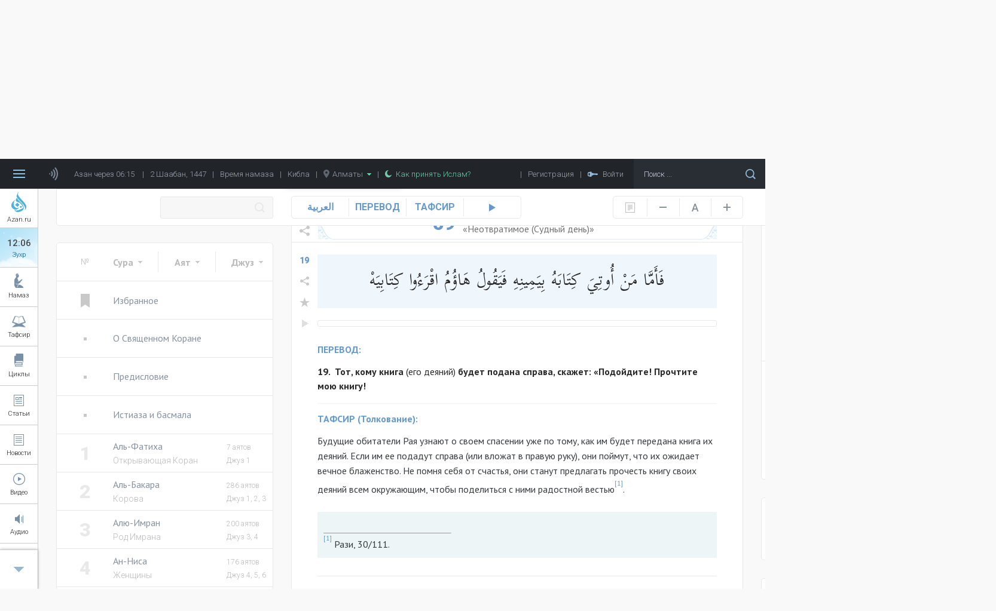

--- FILE ---
content_type: text/html; charset=UTF-8
request_url: https://azan.ru/tafsir/al-hakka/19
body_size: 39219
content:
<!DOCTYPE html>
<html lang="ru">

    <head>
        <meta name="yandex-verification" content="660d6e8dcfbf9a72" />
        <meta charset="UTF-8">
        <meta name="viewport" content="width=device-width, initial-scale=1.0">
        <meta http-equiv="X-UA-Compatible" content="ie=edge">
        <meta name="description" content="19. &amp;nbsp;Тот, кому книга (его деяний) будет подана справа, скажет: &amp;laquo;Подойдите! Прочтите мою книгу!
">
        <meta name="theme-color" content="#c6eeff">
        <meta name="csrf-param" content="_csrf">
    <meta name="csrf-token" content="9blCef-fdoZEz7c8wQfQuxC21dh2RlqFvokAJMgHBSCW8ik4mOch9Qf_73aTV4iJZ47h70Q8EfKM5kFuoWxoWA==">
        <title>69 сура Корана: Сура Хакка | Перевод и Тафсир Корана - 19 аят</title>
        <link rel="icon" type="image/png" href="/icon-48x48.png" sizes="48x48">
        <link rel="icon" type="image/png" href="/icon-96x96.png" sizes="96x96">
        <link rel="icon" type="image/png" href="/icon-144x144.png" sizes="144x144">
        <link rel="icon" type="image/png" href="/icon-192x192.png" sizes="192x192">
        <link rel="apple-touch-icon" type="image/png" href="/icon-120x120.png" sizes="120x120">
        <link rel="apple-touch-icon" type="image/png" href="/icon-152x152.png" sizes="152x152">
        <link rel="apple-touch-icon" type="image/png" href="/icon-167x167.png" sizes="167x167">
        <link rel="apple-touch-icon" type="image/png" href="/icon-180x180.png" sizes="180x180">
        <link href="https://fonts.googleapis.com/css?family=Roboto:300,400,500,700,900" rel="stylesheet">
        <link href="https://fonts.googleapis.com/css?family=PT+Sans:400,700" rel="stylesheet">
        <link href="https://fonts.googleapis.com/css?family=Open+Sans:400,600,700,800" rel="stylesheet">
        <link href="https://fonts.googleapis.com/css?family=PT+Serif" rel="stylesheet">
        <link href="https://fonts.googleapis.com/css?family=Scheherazade&amp;subset=arabic" rel="stylesheet">
        <meta property="og:type" content="article">
<meta property="og:url" content="http://azan.ru/tafsir/al-hakka?ayatParam=19&amp;favorites=0">
<meta property="og:title" content="69 сура Корана: Сура Хакка | Перевод и Тафсир Корана - 19 аят">
<meta property="og:description" content="19. &amp;nbsp;Тот, кому книга (его деяний) будет подана справа, скажет: &amp;laquo;Подойдите! Прочтите мою книгу!
">
<meta property="og:image" content="https://azan.ru/media/images/surahs/5e9d240cafe30.jpg">
<meta name="twitter:card" content="summary">
<meta name="twitter:title" content="69 сура Корана: Сура Хакка | Перевод и Тафсир Корана - 19 аят">
<meta name="twitter:description" content="19. &amp;nbsp;Тот, кому книга (его деяний) будет подана справа, скажет: &amp;laquo;Подойдите! Прочтите мою книгу!
">
<meta name="twitter:image" content="https://azan.ru/media/images/surahs/5e9d240cafe30.jpg">
<link href="/css/styles.min.css?v=1691761415" rel="stylesheet">    </head>

    <body class="tafsir-body">
        <!-- Yandex.Metrika counter -->
        <script type="text/javascript" >
            (function (d, w, c) {
                (w[c] = w[c] || []).push(function () {
                    try {
                        w.yaCounter48689702 = new Ya.Metrika({
                            id: 48689702,
                            clickmap: true,
                            trackLinks: true,
                            accurateTrackBounce: true,
                            webvisor: true
                        });
                    } catch (e) {
                    }
                });

                var n = d.getElementsByTagName("script")[0],
                        s = d.createElement("script"),
                        f = function () {
                            n.parentNode.insertBefore(s, n);
                        };
                s.type = "text/javascript";
                s.async = true;
                s.src = "https://mc.yandex.ru/metrika/watch.js";

                if (w.opera == "[object Opera]") {
                    d.addEventListener("DOMContentLoaded", f, false);
                } else {
                    f();
                }
            })(document, window, "yandex_metrika_callbacks");
        </script>
        <noscript><div><img src="https://mc.yandex.ru/watch/48689702" style="position:absolute; left:-9999px;" alt="" /></div></noscript>
        <!-- /Yandex.Metrika counter -->

        
        <header class="header ">
            <div class="menu">
    <div class="menu__bars"></div>
    <div class="menu__azan-icon"></div>
    <div class="menu__top-item menu__top-item_azan">Азан через 01:15</div>
    <div class="menu__bar">|</div>
    <div class="menu__top-item menu__top-item_hijra">2 Шаабан, 1447</div>
    <div class="menu__bar">|</div>
    <a href="/asr" class="menu__top-item menu__top-item_asr">Время намаза</a>
    <div class="menu__bar">|</div>
    <a href="/asr#qibla" class="menu__top-item menu__top-item_asr">Кибла</a>
    <div class="menu__bar">|</div>
    <div class="menu__top-item menu__top-item_city">
        <img src="/images/common/location-gray.png" alt="Location" class="menu__city-location-icon">
        Алматы        <img src="/images/common/drop-down-green.png" alt="Drop down" class="menu__city-drop-down-icon">
    </div>
    <div class="menu__bar">|</div>
    <a href="/islam/convert-to-islam" class="menu__top-item menu__top-item_believe">
        <img src="/images/common/moon-green.png" alt="Moon" class="menu__believe-moon-icon">
        <img src="/images/common/moon-green-active.png" alt="Moon" class="menu__believe-moon-icon_active">Как принять Ислам?
    </a>
    <div class="menu__spacer"></div>
    <!--<a href="/donate" class="menu__top-item menu__top-item_donate">Помощь проекту</a>-->
    <div class="menu__bar">|</div>
            <div class="menu__top-item menu__top-item_registration">Регистрация</div>
        <div class="menu__bar">|</div>
            <div class="menu__top-item menu__top-item_login">
            <img src="/images/common/key.png" alt="Key" class="menu__log-inout-key-icon">
            <img src="/images/common/key-active.png" alt="Key" class="menu__log-inout-key-icon_active">Войти
        </div>
        <form class="menu__search" action="/search">
        <input type="search" class="menu__search-input" placeholder="Поиск ..." name="query">
        <button class="menu__search-icon"></button>
    </form>

    <div class="menu__items">
        <a href="/" class="menu__item">ГЛАВНАЯ</a>
        <a href="/namaz" class="menu__item">НАМАЗ</a>
        <a href="/ramadan" class="menu__item">РАМАДАН</a>
        <a href="/tafsir" class="menu__item">ТАФСИР</a>
        <a href="/durus" class="menu__item">ЦИКЛЫ УРОКОВ</a>
        <a href="/islam" class="menu__item">5 СТОЛПОВ ИСЛАМА</a>
        <a href="/maqalat" class="menu__item">СТАТЬИ</a>
        <a href="/ahbar" class="menu__item">НОВОСТИ</a>
        <a href="/maktabah" class="menu__item">КНИГИ</a>
        <a href="/video" class="menu__item">ВИДЕО</a>
        <a href="/audio" class="menu__item">АУДИО</a>
        <a href="/asr" class="menu__item">ВРЕМЯ НАМАЗА</a>
        <a href="/asr#qibla" class="menu__item">КИБЛА</a>
        <a href="/fawaid" class="menu__item">МУСУЛЬМАНАМ НА ЗАМЕТКУ</a>
        <a href="/authors" class="menu__item">ВСЕ АВТОРЫ</a>
        <a href="/mubahasa" class="menu__item">ВСЕ ОБСУЖДЕНИЯ</a>
        <a href="/site/write-to-admin" class="menu__item">НАПИСАТЬ АДМИНИСТРАТОРУ</a>
                    <a href="#" class="menu__item menu__item_login">ВОЙТИ</a>
            </div>

    <div class="azaners">
        <div class="azaners__item" data-id="Qasym">
            <img src="/images/widgets/azaners/Qasym.jpg" alt="Qasym" class="azaners__image">
            <div class="azaners__info">
                <div class="azaners__name">Касым Ашимов</div>
                <div class="azaners__desc">Центральная мечеть г. Алматы</div>
                <a href="#" class="azaners__on">Выбрать</a>
                <span class="azaners__enabled">Выбранный</span>
                <a href="#" class="azaners__off">Отключить</a>
            </div>
        </div>
        <div class="azaners__item" data-id="Mishary">
            <img src="/images/widgets/azaners/Mishary.jpg" alt="Mishary" class="azaners__image">
            <div class="azaners__info">
                <div class="azaners__name">Мишари Рашид</div>
                <div class="azaners__desc">Масджид аль-Кабир, Кувейт</div>
                <a href="#" class="azaners__on">Выбрать</a>
                <span class="azaners__enabled">Выбранный</span>
                <a href="#" class="azaners__off">Отключить</a>
            </div>
        </div>
        <div class="azaners__item" data-id="Remzi">
            <img src="/images/widgets/azaners/Remzi.png" alt="Remzi" class="azaners__image">
            <div class="azaners__info">
                <div class="azaners__name">Рамзи Ер</div>
                <div class="azaners__desc">Ирак, Багдад</div>
                <a href="#" class="azaners__on">Выбрать</a>
                <span class="azaners__enabled">Выбранный</span>
                <a href="#" class="azaners__off">Отключить</a>
            </div>
        </div>
        <div class="azaners__footer">
            <div class="azaners__switch">
                <span class="azaners__switch-on">Вкл</span>
                <span class="azaners__switch-off">Выкл</span>
                <div class="azaners__switch-knob"></div>
            </div>
        </div>
    </div>

    <audio preload="none" src="/media/audio/azans/Qasym-fadjr.mp3" class="menu__azaner_Qasym-fadjr"></audio>
    <audio preload="none" src="/media/audio/azans/Qasym.mp3" class="menu__azaner_Qasym"></audio>
    <audio preload="none" src="/media/audio/azans/Mishary-fadjr.mp3" class="menu__azaner_Mishary-fadjr"></audio>
    <audio preload="none" src="/media/audio/azans/Mishary.mp3" class="menu__azaner_Mishary"></audio>
    <audio preload="none" src="/media/audio/azans/Remzi-fadjr.mp3" class="menu__azaner_Remzi-fadjr"></audio>
    <audio preload="none" src="/media/audio/azans/Remzi.mp3" class="menu__azaner_Remzi"></audio>

    <div class="menu__namaz-cities-wrapper">
        <div class="namaz-cities">
    <div class="namaz-cities__main">
        <div class="namaz-cities__search-city">
            <input type="text" class="namaz-cities__search-city-field" placeholder="Напишите название города ..." autocomplete="off">
            <div class="namaz-cities__search-city-options">
                                    <a href="/site/change-city?city=almatyi&returnUrl=%2Ftafsir%2Fal-hakka%3FayatParam%3D19" class="namaz-cities__search-city-option" data-country="kz">Алматы</a>
                                    <a href="/site/change-city?city=almetevsk&returnUrl=%2Ftafsir%2Fal-hakka%3FayatParam%3D19" class="namaz-cities__search-city-option" data-country="tatarstan">Альметьевск</a>
                                    <a href="/site/change-city?city=astana&returnUrl=%2Ftafsir%2Fal-hakka%3FayatParam%3D19" class="namaz-cities__search-city-option" data-country="kz">Астана</a>
                                    <a href="/site/change-city?city=atyirau&returnUrl=%2Ftafsir%2Fal-hakka%3FayatParam%3D19" class="namaz-cities__search-city-option" data-country="kz">Атырау</a>
                                    <a href="/site/change-city?city=aqtau&returnUrl=%2Ftafsir%2Fal-hakka%3FayatParam%3D19" class="namaz-cities__search-city-option" data-country="kz">Ақтау</a>
                                    <a href="/site/change-city?city=aqtobe&returnUrl=%2Ftafsir%2Fal-hakka%3FayatParam%3D19" class="namaz-cities__search-city-option" data-country="kz">Ақтөбе</a>
                                    <a href="/site/change-city?city=balqash&returnUrl=%2Ftafsir%2Fal-hakka%3FayatParam%3D19" class="namaz-cities__search-city-option" data-country="kz">Балқаш</a>
                                    <a href="/site/change-city?city=batken&returnUrl=%2Ftafsir%2Fal-hakka%3FayatParam%3D19" class="namaz-cities__search-city-option" data-country="kg">Баткен</a>
                                    <a href="/site/change-city?city=bishkek&returnUrl=%2Ftafsir%2Fal-hakka%3FayatParam%3D19" class="namaz-cities__search-city-option" data-country="kg">Бишкек</a>
                                    <a href="/site/change-city?city=bolgar&returnUrl=%2Ftafsir%2Fal-hakka%3FayatParam%3D19" class="namaz-cities__search-city-option" data-country="tatarstan">Болгар</a>
                                    <a href="/site/change-city?city=bugulma&returnUrl=%2Ftafsir%2Fal-hakka%3FayatParam%3D19" class="namaz-cities__search-city-option" data-country="tatarstan">Бугульма</a>
                                    <a href="/site/change-city?city=ekibastuz&returnUrl=%2Ftafsir%2Fal-hakka%3FayatParam%3D19" class="namaz-cities__search-city-option" data-country="kz">Екібастұз</a>
                                    <a href="/site/change-city?city=elabuga&returnUrl=%2Ftafsir%2Fal-hakka%3FayatParam%3D19" class="namaz-cities__search-city-option" data-country="tatarstan">Елабуга</a>
                                    <a href="/site/change-city?city=zhalal-abad&returnUrl=%2Ftafsir%2Fal-hakka%3FayatParam%3D19" class="namaz-cities__search-city-option" data-country="kg">Жалал-Абад</a>
                                    <a href="/site/change-city?city=zhezqazgan&returnUrl=%2Ftafsir%2Fal-hakka%3FayatParam%3D19" class="namaz-cities__search-city-option" data-country="kz">Жезқазған</a>
                                    <a href="/site/change-city?city=zainsk&returnUrl=%2Ftafsir%2Fal-hakka%3FayatParam%3D19" class="namaz-cities__search-city-option" data-country="tatarstan">Заинск</a>
                                    <a href="/site/change-city?city=kazan&returnUrl=%2Ftafsir%2Fal-hakka%3FayatParam%3D19" class="namaz-cities__search-city-option" data-country="tatarstan">Казань</a>
                                    <a href="/site/change-city?city=kara-kol&returnUrl=%2Ftafsir%2Fal-hakka%3FayatParam%3D19" class="namaz-cities__search-city-option" data-country="kg">Кара-кол</a>
                                    <a href="/site/change-city?city=kokshetau&returnUrl=%2Ftafsir%2Fal-hakka%3FayatParam%3D19" class="namaz-cities__search-city-option" data-country="kz">Көкшетау</a>
                                    <a href="/site/change-city?city=leninogorsk&returnUrl=%2Ftafsir%2Fal-hakka%3FayatParam%3D19" class="namaz-cities__search-city-option" data-country="tatarstan">Лениногорск</a>
                                    <a href="/site/change-city?city=naberezhnyie-chelnyi&returnUrl=%2Ftafsir%2Fal-hakka%3FayatParam%3D19" class="namaz-cities__search-city-option" data-country="tatarstan">Набережные Челны</a>
                                    <a href="/site/change-city?city=naryin&returnUrl=%2Ftafsir%2Fal-hakka%3FayatParam%3D19" class="namaz-cities__search-city-option" data-country="kg">Нарын</a>
                                    <a href="/site/change-city?city=nizhnekamsk&returnUrl=%2Ftafsir%2Fal-hakka%3FayatParam%3D19" class="namaz-cities__search-city-option" data-country="tatarstan">Нижнекамск</a>
                                    <a href="/site/change-city?city=oral&returnUrl=%2Ftafsir%2Fal-hakka%3FayatParam%3D19" class="namaz-cities__search-city-option" data-country="kz">Орал</a>
                                    <a href="/site/change-city?city=osh&returnUrl=%2Ftafsir%2Fal-hakka%3FayatParam%3D19" class="namaz-cities__search-city-option" data-country="kg">Ош</a>
                                    <a href="/site/change-city?city=pavlodar&returnUrl=%2Ftafsir%2Fal-hakka%3FayatParam%3D19" class="namaz-cities__search-city-option" data-country="kz">Павлодар</a>
                                    <a href="/site/change-city?city=petropavl&returnUrl=%2Ftafsir%2Fal-hakka%3FayatParam%3D19" class="namaz-cities__search-city-option" data-country="kz">Петропавл</a>
                                    <a href="/site/change-city?city=rudnyiy&returnUrl=%2Ftafsir%2Fal-hakka%3FayatParam%3D19" class="namaz-cities__search-city-option" data-country="kz">Рудный</a>
                                    <a href="/site/change-city?city=saryiagash&returnUrl=%2Ftafsir%2Fal-hakka%3FayatParam%3D19" class="namaz-cities__search-city-option" data-country="kz">Сарыағаш</a>
                                    <a href="/site/change-city?city=semey&returnUrl=%2Ftafsir%2Fal-hakka%3FayatParam%3D19" class="namaz-cities__search-city-option" data-country="kz">Семей</a>
                                    <a href="/site/change-city?city=stepnogorsk&returnUrl=%2Ftafsir%2Fal-hakka%3FayatParam%3D19" class="namaz-cities__search-city-option" data-country="kz">Степногорск</a>
                                    <a href="/site/change-city?city=satpaev&returnUrl=%2Ftafsir%2Fal-hakka%3FayatParam%3D19" class="namaz-cities__search-city-option" data-country="kz">Сәтпаев</a>
                                    <a href="/site/change-city?city=talas&returnUrl=%2Ftafsir%2Fal-hakka%3FayatParam%3D19" class="namaz-cities__search-city-option" data-country="kg">Талас</a>
                                    <a href="/site/change-city?city=taldyiqorgan&returnUrl=%2Ftafsir%2Fal-hakka%3FayatParam%3D19" class="namaz-cities__search-city-option" data-country="kz">Талдықорған</a>
                                    <a href="/site/change-city?city=taraz&returnUrl=%2Ftafsir%2Fal-hakka%3FayatParam%3D19" class="namaz-cities__search-city-option" data-country="kz">Тараз</a>
                                    <a href="/site/change-city?city=temirtau&returnUrl=%2Ftafsir%2Fal-hakka%3FayatParam%3D19" class="namaz-cities__search-city-option" data-country="kz">Теміртау</a>
                                    <a href="/site/change-city?city=tyrkistan&returnUrl=%2Ftafsir%2Fal-hakka%3FayatParam%3D19" class="namaz-cities__search-city-option" data-country="kz">Түркістан</a>
                                    <a href="/site/change-city?city=chistopol&returnUrl=%2Ftafsir%2Fal-hakka%3FayatParam%3D19" class="namaz-cities__search-city-option" data-country="tatarstan">Чистополь</a>
                                    <a href="/site/change-city?city=shyimkent&returnUrl=%2Ftafsir%2Fal-hakka%3FayatParam%3D19" class="namaz-cities__search-city-option" data-country="kz">Шымкент</a>
                                    <a href="/site/change-city?city=qaragandyi&returnUrl=%2Ftafsir%2Fal-hakka%3FayatParam%3D19" class="namaz-cities__search-city-option" data-country="kz">Қарағанды</a>
                                    <a href="/site/change-city?city=qostanay&returnUrl=%2Ftafsir%2Fal-hakka%3FayatParam%3D19" class="namaz-cities__search-city-option" data-country="kz">Қостанай</a>
                                    <a href="/site/change-city?city=qyizyilorda&returnUrl=%2Ftafsir%2Fal-hakka%3FayatParam%3D19" class="namaz-cities__search-city-option" data-country="kz">Қызылорда</a>
                                    <a href="/site/change-city?city=oskemen&returnUrl=%2Ftafsir%2Fal-hakka%3FayatParam%3D19" class="namaz-cities__search-city-option" data-country="kz">Өскемен</a>
                            </div>
        </div>

                    <a href="/site/change-city?city=almatyi&returnUrl=%2Ftafsir%2Fal-hakka%3FayatParam%3D19" class="namaz-cities__item namaz-cities__item_active">Алматы</a>
                    <a href="/site/change-city?city=astana&returnUrl=%2Ftafsir%2Fal-hakka%3FayatParam%3D19" class="namaz-cities__item ">Астана</a>
                    <a href="/site/change-city?city=batken&returnUrl=%2Ftafsir%2Fal-hakka%3FayatParam%3D19" class="namaz-cities__item ">Баткен</a>
                    <a href="/site/change-city?city=bishkek&returnUrl=%2Ftafsir%2Fal-hakka%3FayatParam%3D19" class="namaz-cities__item ">Бишкек</a>
                    <a href="/site/change-city?city=bolgar&returnUrl=%2Ftafsir%2Fal-hakka%3FayatParam%3D19" class="namaz-cities__item ">Болгар</a>
                    <a href="/site/change-city?city=zhalal-abad&returnUrl=%2Ftafsir%2Fal-hakka%3FayatParam%3D19" class="namaz-cities__item ">Жалал-Абад</a>
                    <a href="/site/change-city?city=kazan&returnUrl=%2Ftafsir%2Fal-hakka%3FayatParam%3D19" class="namaz-cities__item ">Казань</a>
                    <a href="/site/change-city?city=shyimkent&returnUrl=%2Ftafsir%2Fal-hakka%3FayatParam%3D19" class="namaz-cities__item ">Шымкент</a>
                    <a href="/site/change-city?city=qaragandyi&returnUrl=%2Ftafsir%2Fal-hakka%3FayatParam%3D19" class="namaz-cities__item ">Қарағанды</a>
        
        <div class="namaz-cities__spacer"></div>

        <a href="#" class="namaz-cities__cities-button">Другие города</a>
    </div>

    <div class="namaz-cities__cities">
        <div class="namaz-cities__countries-wrapper">
            <div class="namaz-cities__countries">
                <div class="namaz-cities__country" data-country="kz">
                    <img class="namaz-cities__country-flag" src="/images/common/kz.png" alt="Казахстан">Казахстан
                </div>
                <div class="namaz-cities__country" data-country="kg">
                    <img class="namaz-cities__country-flag" src="/images/common/kg.png" alt="Кыргызстан">Кыргызстан
                </div>
                <div class="namaz-cities__country" data-country="tatarstan">
                    <img class="namaz-cities__country-flag" src="/images/common/tatarstan.png" alt="Татарстан">Татарстан
                </div>
                <!--                            <div class="namaz-cities__country" data-country="ru">
                                                <img class="namaz-cities__country-flag" src="/images/common/ru.png" alt="Россия">Россия
                                            </div>-->
                <div class="namaz-cities__cities-close"></div>
            </div>
        </div>
        <div class="namaz-cities__cities-content-wrapper">
            <div class="namaz-cities__cities-content" style="height: 1000px;" data-country="kz">
                                        <div class="namaz-cities__cities-item namaz-cities__cities-item_letter">А</div>
                                                <div class="namaz-cities__cities-item namaz-cities__cities-item_current">Алматы                            <img class="namaz-cities__current-icon" src="/images/common/list-item-green.png" alt="Алматы">
                        </div>
                                                <a href="/site/change-city?city=astana&returnUrl=%2Ftafsir%2Fal-hakka%3FayatParam%3D19" class="namaz-cities__cities-item namaz-cities__cities-item_highlighted" data-city="Астана">Астана</a>
                                                <a href="/site/change-city?city=atyirau&returnUrl=%2Ftafsir%2Fal-hakka%3FayatParam%3D19" class="namaz-cities__cities-item " data-city="Атырау">Атырау</a>
                                                <a href="/site/change-city?city=aqtau&returnUrl=%2Ftafsir%2Fal-hakka%3FayatParam%3D19" class="namaz-cities__cities-item " data-city="Ақтау">Ақтау</a>
                                                <a href="/site/change-city?city=aqtobe&returnUrl=%2Ftafsir%2Fal-hakka%3FayatParam%3D19" class="namaz-cities__cities-item " data-city="Ақтөбе">Ақтөбе</a>
                                                <div class="namaz-cities__cities-item namaz-cities__cities-item_letter">Б</div>
                                                <a href="/site/change-city?city=balqash&returnUrl=%2Ftafsir%2Fal-hakka%3FayatParam%3D19" class="namaz-cities__cities-item " data-city="Балқаш">Балқаш</a>
                                                <div class="namaz-cities__cities-item namaz-cities__cities-item_letter">Е</div>
                                                <a href="/site/change-city?city=ekibastuz&returnUrl=%2Ftafsir%2Fal-hakka%3FayatParam%3D19" class="namaz-cities__cities-item " data-city="Екібастұз">Екібастұз</a>
                                                <div class="namaz-cities__cities-item namaz-cities__cities-item_letter">Ж</div>
                                                <a href="/site/change-city?city=zhezqazgan&returnUrl=%2Ftafsir%2Fal-hakka%3FayatParam%3D19" class="namaz-cities__cities-item " data-city="Жезқазған">Жезқазған</a>
                                                <div class="namaz-cities__cities-item namaz-cities__cities-item_letter">К</div>
                                                <a href="/site/change-city?city=kokshetau&returnUrl=%2Ftafsir%2Fal-hakka%3FayatParam%3D19" class="namaz-cities__cities-item " data-city="Көкшетау">Көкшетау</a>
                                                <div class="namaz-cities__cities-item namaz-cities__cities-item_letter">О</div>
                                                <a href="/site/change-city?city=oral&returnUrl=%2Ftafsir%2Fal-hakka%3FayatParam%3D19" class="namaz-cities__cities-item " data-city="Орал">Орал</a>
                                                <div class="namaz-cities__cities-item namaz-cities__cities-item_letter">П</div>
                                                <a href="/site/change-city?city=pavlodar&returnUrl=%2Ftafsir%2Fal-hakka%3FayatParam%3D19" class="namaz-cities__cities-item " data-city="Павлодар">Павлодар</a>
                                                <a href="/site/change-city?city=petropavl&returnUrl=%2Ftafsir%2Fal-hakka%3FayatParam%3D19" class="namaz-cities__cities-item " data-city="Петропавл">Петропавл</a>
                                                <div class="namaz-cities__cities-item namaz-cities__cities-item_letter">Р</div>
                                                <a href="/site/change-city?city=rudnyiy&returnUrl=%2Ftafsir%2Fal-hakka%3FayatParam%3D19" class="namaz-cities__cities-item " data-city="Рудный">Рудный</a>
                                                <div class="namaz-cities__cities-item namaz-cities__cities-item_letter">С</div>
                                                <a href="/site/change-city?city=saryiagash&returnUrl=%2Ftafsir%2Fal-hakka%3FayatParam%3D19" class="namaz-cities__cities-item " data-city="Сарыағаш">Сарыағаш</a>
                                                <a href="/site/change-city?city=semey&returnUrl=%2Ftafsir%2Fal-hakka%3FayatParam%3D19" class="namaz-cities__cities-item " data-city="Семей">Семей</a>
                                                <a href="/site/change-city?city=stepnogorsk&returnUrl=%2Ftafsir%2Fal-hakka%3FayatParam%3D19" class="namaz-cities__cities-item " data-city="Степногорск">Степногорск</a>
                                                <a href="/site/change-city?city=satpaev&returnUrl=%2Ftafsir%2Fal-hakka%3FayatParam%3D19" class="namaz-cities__cities-item " data-city="Сәтпаев">Сәтпаев</a>
                                                <div class="namaz-cities__cities-item namaz-cities__cities-item_letter">Т</div>
                                                <a href="/site/change-city?city=taldyiqorgan&returnUrl=%2Ftafsir%2Fal-hakka%3FayatParam%3D19" class="namaz-cities__cities-item " data-city="Талдықорған">Талдықорған</a>
                                                <a href="/site/change-city?city=taraz&returnUrl=%2Ftafsir%2Fal-hakka%3FayatParam%3D19" class="namaz-cities__cities-item " data-city="Тараз">Тараз</a>
                                                <a href="/site/change-city?city=temirtau&returnUrl=%2Ftafsir%2Fal-hakka%3FayatParam%3D19" class="namaz-cities__cities-item " data-city="Теміртау">Теміртау</a>
                                                <a href="/site/change-city?city=tyrkistan&returnUrl=%2Ftafsir%2Fal-hakka%3FayatParam%3D19" class="namaz-cities__cities-item " data-city="Түркістан">Түркістан</a>
                                                <div class="namaz-cities__cities-item namaz-cities__cities-item_letter">Ш</div>
                                                <a href="/site/change-city?city=shyimkent&returnUrl=%2Ftafsir%2Fal-hakka%3FayatParam%3D19" class="namaz-cities__cities-item namaz-cities__cities-item_highlighted" data-city="Шымкент">Шымкент</a>
                                                <div class="namaz-cities__cities-item namaz-cities__cities-item_letter">Қ</div>
                                                <a href="/site/change-city?city=qaragandyi&returnUrl=%2Ftafsir%2Fal-hakka%3FayatParam%3D19" class="namaz-cities__cities-item namaz-cities__cities-item_highlighted" data-city="Қарағанды">Қарағанды</a>
                                                <a href="/site/change-city?city=qostanay&returnUrl=%2Ftafsir%2Fal-hakka%3FayatParam%3D19" class="namaz-cities__cities-item " data-city="Қостанай">Қостанай</a>
                                                <a href="/site/change-city?city=qyizyilorda&returnUrl=%2Ftafsir%2Fal-hakka%3FayatParam%3D19" class="namaz-cities__cities-item " data-city="Қызылорда">Қызылорда</a>
                                                <div class="namaz-cities__cities-item namaz-cities__cities-item_letter">Ө</div>
                                                <a href="/site/change-city?city=oskemen&returnUrl=%2Ftafsir%2Fal-hakka%3FayatParam%3D19" class="namaz-cities__cities-item " data-city="Өскемен">Өскемен</a>
                                    </div>
            <div class="namaz-cities__cities-content" style="height: 300px;" data-country="kg">
                                        <div class="namaz-cities__cities-item namaz-cities__cities-item_letter">Б</div>
                                                <a href="/site/change-city?city=batken&returnUrl=%2Ftafsir%2Fal-hakka%3FayatParam%3D19" class="namaz-cities__cities-item namaz-cities__cities-item_highlighted" data-city="Баткен">Баткен</a>
                                                <a href="/site/change-city?city=bishkek&returnUrl=%2Ftafsir%2Fal-hakka%3FayatParam%3D19" class="namaz-cities__cities-item namaz-cities__cities-item_highlighted" data-city="Бишкек">Бишкек</a>
                                                <div class="namaz-cities__cities-item namaz-cities__cities-item_letter">Ж</div>
                                                <a href="/site/change-city?city=zhalal-abad&returnUrl=%2Ftafsir%2Fal-hakka%3FayatParam%3D19" class="namaz-cities__cities-item namaz-cities__cities-item_highlighted" data-city="Жалал-Абад">Жалал-Абад</a>
                                                <div class="namaz-cities__cities-item namaz-cities__cities-item_letter">К</div>
                                                <a href="/site/change-city?city=kara-kol&returnUrl=%2Ftafsir%2Fal-hakka%3FayatParam%3D19" class="namaz-cities__cities-item " data-city="Кара-кол">Кара-кол</a>
                                                <div class="namaz-cities__cities-item namaz-cities__cities-item_letter">Н</div>
                                                <a href="/site/change-city?city=naryin&returnUrl=%2Ftafsir%2Fal-hakka%3FayatParam%3D19" class="namaz-cities__cities-item " data-city="Нарын">Нарын</a>
                                                <div class="namaz-cities__cities-item namaz-cities__cities-item_letter">О</div>
                                                <a href="/site/change-city?city=osh&returnUrl=%2Ftafsir%2Fal-hakka%3FayatParam%3D19" class="namaz-cities__cities-item " data-city="Ош">Ош</a>
                                                <div class="namaz-cities__cities-item namaz-cities__cities-item_letter">Т</div>
                                                <a href="/site/change-city?city=talas&returnUrl=%2Ftafsir%2Fal-hakka%3FayatParam%3D19" class="namaz-cities__cities-item " data-city="Талас">Талас</a>
                                    </div>
            <div class="namaz-cities__cities-content" style="height: 900px;" data-country="tatarstan">
                                        <div class="namaz-cities__cities-item namaz-cities__cities-item_letter">А</div>
                                                <a href="/site/change-city?city=almetevsk&returnUrl=%2Ftafsir%2Fal-hakka%3FayatParam%3D19" class="namaz-cities__cities-item " data-city="Альметьевск">Альметьевск</a>
                                                <div class="namaz-cities__cities-item namaz-cities__cities-item_letter">Б</div>
                                                <a href="/site/change-city?city=bolgar&returnUrl=%2Ftafsir%2Fal-hakka%3FayatParam%3D19" class="namaz-cities__cities-item namaz-cities__cities-item_highlighted" data-city="Болгар">Болгар</a>
                                                <a href="/site/change-city?city=bugulma&returnUrl=%2Ftafsir%2Fal-hakka%3FayatParam%3D19" class="namaz-cities__cities-item " data-city="Бугульма">Бугульма</a>
                                                <div class="namaz-cities__cities-item namaz-cities__cities-item_letter">Е</div>
                                                <a href="/site/change-city?city=elabuga&returnUrl=%2Ftafsir%2Fal-hakka%3FayatParam%3D19" class="namaz-cities__cities-item " data-city="Елабуга">Елабуга</a>
                                                <div class="namaz-cities__cities-item namaz-cities__cities-item_letter">З</div>
                                                <a href="/site/change-city?city=zainsk&returnUrl=%2Ftafsir%2Fal-hakka%3FayatParam%3D19" class="namaz-cities__cities-item " data-city="Заинск">Заинск</a>
                                                <div class="namaz-cities__cities-item namaz-cities__cities-item_letter">К</div>
                                                <a href="/site/change-city?city=kazan&returnUrl=%2Ftafsir%2Fal-hakka%3FayatParam%3D19" class="namaz-cities__cities-item namaz-cities__cities-item_highlighted" data-city="Казань">Казань</a>
                                                <div class="namaz-cities__cities-item namaz-cities__cities-item_letter">Л</div>
                                                <a href="/site/change-city?city=leninogorsk&returnUrl=%2Ftafsir%2Fal-hakka%3FayatParam%3D19" class="namaz-cities__cities-item " data-city="Лениногорск">Лениногорск</a>
                                                <div class="namaz-cities__cities-item namaz-cities__cities-item_letter">Н</div>
                                                <a href="/site/change-city?city=naberezhnyie-chelnyi&returnUrl=%2Ftafsir%2Fal-hakka%3FayatParam%3D19" class="namaz-cities__cities-item " data-city="Набережные Челны">Набережные Челны</a>
                                                <a href="/site/change-city?city=nizhnekamsk&returnUrl=%2Ftafsir%2Fal-hakka%3FayatParam%3D19" class="namaz-cities__cities-item " data-city="Нижнекамск">Нижнекамск</a>
                                                <div class="namaz-cities__cities-item namaz-cities__cities-item_letter">Ч</div>
                                                <a href="/site/change-city?city=chistopol&returnUrl=%2Ftafsir%2Fal-hakka%3FayatParam%3D19" class="namaz-cities__cities-item " data-city="Чистополь">Чистополь</a>
                                    </div>
            <div class="namaz-cities__cities-content" style="height: 1450px;" data-country="ru">
                            </div>
        </div>

        <div class="namaz-cities__footer-wrapper">
            <div class="namaz-cities__footer" data-country="kz">
                <span class="namaz-cities__time-source">Время намаза рассчитано согласно PrayTimes.org с уточнениями <a href="https://www.muftyat.kz/ru/namaz_times" target="_blank" rel="nofollow">Духовного управления мусульман Казахстана</a></span>
                <span class="namaz-cities__cities-count">Населенных пунктов: 26</span>
            </div>
            <div class="namaz-cities__footer" data-country="kg">
                <span class="namaz-cities__time-source">Расписание предоставлено: <a href="https://muftiyat.kg/" target="_blank" rel="nofollow">Духовное управление мусульман Кыргызстана</a></span>
                <span class="namaz-cities__cities-count">Населенных пунктов: 7</span>
            </div>
            <div class="namaz-cities__footer" data-country="tatarstan">
                <span class="namaz-cities__time-source">Расписание предоставлено: <a href="http://dumrt.ru/" target="_blank" rel="nofollow">Духовное управление мусульман Татарстана</a></span>
                <span class="namaz-cities__cities-count">Населенных пунктов: 10</span>
            </div>
            <div class="namaz-cities__footer" data-country="ru">
                <span class="namaz-cities__time-source">Расписание по городам России предоставлено сервисом "1Muslim"</span>
                <span class="namaz-cities__cities-count">Населенных пунктов: 0</span>
            </div>
        </div>
    </div>
</div>    </div>
</div>
            <div class="namaz-times namaz-times_dhuhr namaz-times_medium">
    <div class="namaz-times__content">
        <a href="/" class="namaz-times__logo"></a>
        <div class="namaz-times__cell"
             data-start-date="2026-01-22 05:54:00" data-class="fadjr">
            <div class="namaz-times__subcell">
                <div class="namaz-times__title">Фаджр</div>
                <div class="namaz-times__time">05:55                    <span class="namaz-times__time-to"> - 07:15</span>
                </div>
                <span class="namaz-times__time-to-small">до 07:15</span>
                <span class="namaz-times__time-left"></span>
                <div class="namaz-times__note-label">Сухур *
                    <div class="bubble">
                        С наступлением Фаджра заканчивается предрассветная трапеза Сухур. Принимать пищу следует завершить заранее, за 10 минут до Азана.
                    </div>
                </div>
            </div>
        </div>
        <div class="namaz-times__cell"
             data-start-date="2026-01-21 07:15:00" data-class="sunrise">
            <div class="namaz-times__subcell">
                <div class="namaz-times__title">Восход</div>
                <div class="namaz-times__time">07:15</div>
                <span class="namaz-times__time-left"></span>
                <div class="namaz-times__note-label namaz-times__note-label_red">Макрух *
                    <div class="bubble">В сутках есть периоды, когда совершать намаз нельзя:
                        <br/>1. На восходе солнца
                        <br/>2. В полдень
                        <br/>3. Перед закатом
                        <a href="/maqalat/read/vremya-makruh-v-namaze-10898" class="bubble__link">Подробнее</a>
                    </div>
                </div>
            </div>
        </div>
        <div class="namaz-times__cell namaz-times__cell_current"
             data-start-date="2026-01-21 12:06:00" data-class="dhuhr" data-sunrise="2026-01-21 07:15:00">
            <div class="namaz-times__subcell">
                <div class="namaz-times__title">Зухр</div>
                <div class="namaz-times__time">12:06                    <span class="namaz-times__time-to"> - 15:10</span>
                </div>
                <span class="namaz-times__time-to-small">до 15:10</span>
                <span class="namaz-times__time-left"></span>
            </div>
        </div>
        <div class="namaz-times__cell namaz-times__cell_next"
             data-start-date="2026-01-21 15:10:00" data-class="asr">
            <div class="namaz-times__subcell">
                <div class="namaz-times__title">Аср</div>
                <div class="namaz-times__time">15:10                    <span class="namaz-times__time-to"> - 16:52</span>
                </div>
                <span class="namaz-times__time-to-small">до 16:52</span>
                <span class="namaz-times__time-left">Через 01:15</span>
            </div>
        </div>
        <div class="namaz-times__cell"
             data-start-date="2026-01-21 16:52:00" data-class="maghrib">
            <div class="namaz-times__subcell">
                <div class="namaz-times__title">Магриб</div>
                <div class="namaz-times__time">16:52                    <span class="namaz-times__time-to"> - 18:12</span>
                </div>
                <span class="namaz-times__time-to-small">до 18:12</span>
                <span class="namaz-times__time-left"></span>
                <div class="namaz-times__note-label">Ифтар *
                    <div class="bubble">Магриб — пора Ифтара. Разговляться желательно финиками и водой.</div>
                </div>
            </div>
        </div>
        <div class="namaz-times__cell"
             data-start-date="2026-01-21 18:12:00" data-class="isha">
            <div class="namaz-times__subcell">
                <div class="namaz-times__title">Иша</div>
                <div class="namaz-times__time">18:12                    <span class="namaz-times__time-to"> - 05:54</span>
                </div>
                <span class="namaz-times__time-to-small">до 05:54</span>
                <span class="namaz-times__time-left"></span>
                <span class="namaz-times__note-label namaz-times__note-label_long">Рассчёт тахаджуда</span>
                <span class="namaz-times__note-label namaz-times__note-label_short">Тахаджуд</span>
            </div>
            <div class="namaz-times__subcell">
                <div class="namaz-times__title">Тахаджуд</div>
                <div class="namaz-times__time">02:00                    <span class="namaz-times__time-to"> - 05:54</span>
                </div>
                <span class="namaz-times__time-to-small">до 05:54</span>
                <span class="namaz-times__note-label">Показать Иша</span>
            </div>
        </div>
    </div>
</div>
            <div class="projects-panel">
                <div class="projects-panel__container">
                    <a href="/maqalat" class="projects-panel__link">СТАТЬИ</a>
                    <!-- <a href="/ahbar" class="projects-panel__link">НОВОСТИ</a> -->
                    <a href="/video" class="projects-panel__link">ВИДЕО</a>
                    <a href="/audio" class="projects-panel__link">АУДИО</a>
                    <a href="/maktabah" class="projects-panel__link">КНИГИ</a>
                    <div class="projects-panel__spacer"></div>
                    <a href="/ramadan" class="projects-panel__project projects-panel__project_ramadan">
                        <div class="projects-panel__title">РАМАДАН</div>
                        <div class="projects-panel__desc">Вопросы-ответы</div>
                    </a>
                    <a href="/namaz" class="projects-panel__project">
                        <div class="projects-panel__title">НАМАЗ</div>
                        <div class="projects-panel__desc">Самоучитель</div>
                    </a>
                    <a href="/tafsir" class="projects-panel__project projects-panel__project_tafsir">
                        <div class="projects-panel__title">ТАФСИР </div>
                        <div class="projects-panel__desc">Корана</div>
                    </a>
                    <a href="/durus" class="projects-panel__project projects-panel__project_courses">
                        <div class="projects-panel__title">ЦИКЛЫ УРОКОВ</div>
                        <div class="projects-panel__desc">Уроков: 2778</div>
                    </a>
                    <a href="/islam" class="projects-panel__project projects-panel__project_5-pillars">
                        <div class="projects-panel__title">5 СТОЛПОВ</div>
                        <div class="projects-panel__desc">Базис Ислама</div>
                    </a>
                    <a href="/fawaid" class="projects-panel__project projects-panel__project_fawaid">
                        <div class="projects-panel__title">МУСУЛЬМАНАМ</div>
                        <div class="projects-panel__desc">на заметку</div>
                    </a>
                </div>
            </div>

            <div class="header-mobile header-mobile_dhuhr">
    <div class="header-mobile__top">
        <div class="header-mobile__menu-button"></div>
        <a href="/" class="header-mobile__logo"></a>
        <a href="/search" class="header-mobile__search-button"></a>
    </div>
    <div class="header-mobile__bottom">
        <div class="header-mobile__namaz-button">Аср: 15:10</div>
        <div class="header-mobile__namaz-button-close" style="display: none;">Свернуть</div>
        <div class="header-mobile__city-button">Алматы</div>
        <div class="header-mobile__date">2 Шаабан</div>
        <div class="header-mobile__date-close" style="display: none;">Свернуть</div>
    </div>
    <div class="header-mobile__namaz-times">
        <div class="namaz-nav-bar-mobile namaz-nav-bar-mobile_dhuhr">
    <div class="namaz-nav-bar-mobile__items">
        <a href="#" class="namaz-nav-bar-mobile__item namaz-nav-bar-mobile__item_city">
            <div class="namaz-nav-bar-mobile__drop-down">Алматы</div>
        </a>
        <div class="namaz-nav-bar-mobile__bar"></div>
        <a href="/asr/day/almatyi" class="namaz-nav-bar-mobile__item
           namaz-nav-bar-mobile__item_active">Сегодня</a>
        <div class="namaz-nav-bar-mobile__bar"></div>
        <a href="/asr/month/almatyi" class="namaz-nav-bar-mobile__item
           ">Месяц</a>
        <div class="namaz-nav-bar-mobile__bar"></div>
        <a href="/asr/year/almatyi" class="namaz-nav-bar-mobile__item
           ">Год</a>
        <div class="namaz-nav-bar-mobile__bar"></div>
        <a href="#" class="namaz-nav-bar-mobile__item">
            <div class="namaz-nav-bar-mobile__drop-down">Ханафи</div>
        </a>
    </div>
    <div class="namaz-nav-bar-mobile__footer">
        <div class="namaz-nav-bar-mobile__footer-top">
            <div class="namaz-nav-bar-mobile__date">21 ЯНВАРЯ, 2026</div>
            <a href="/asr/tomorrow/almatyi" class="namaz-nav-bar-mobile__link">Завтра</a>
        </div>
        <div class="namaz-times-mobile namaz-times-mobile_dhuhr">
    <div class="namaz-times-mobile__item"
         data-start-date="2026-01-22 05:54:00" data-class="fadjr">
        <div class="namaz-times-mobile__title">
            Фаджр
            <span class="namaz-times-mobile__left-time" style="">
                <span class="namaz-times-mobile__left-time-title">Через:</span>
                <span class="namaz-times-mobile__left-time-value">01:15</span>
            </span>
        </div>
        <div class="namaz-times-mobile__time">05:55</div>
        <div class="namaz-times-mobile__label">
            Сухур *
            <div class="bubble bubble_left" style="visibility: hidden;">
                С наступлением Фаджра заканчивается предрассветная трапеза Сухур. Принимать пищу следует завершить заранее, за 10 минут до Азана.
            </div>
        </div>
    </div>
    <div class="namaz-times-mobile__item"
         data-start-date="2026-01-21 07:15:00" data-class="sunrise">
        <div class="namaz-times-mobile__title">
            Восход
            <span class="namaz-times-mobile__left-time" style="">
                <span class="namaz-times-mobile__left-time-title">Через:</span>
                <span class="namaz-times-mobile__left-time-value">01:15</span>
            </span>
        </div>
        <div class="namaz-times-mobile__time">07:15</div>
        <div class="namaz-times-mobile__label">
            Макрух *
            <div class="bubble bubble_left" style="visibility: hidden;">В сутках есть периоды, когда совершать намаз нельзя:
                <br />1. На восходе солнца
                <br />2. В полдень
                <br />3. Перед закатом
                <a href="/maqalat/read/vremya-makruh-v-namaze-10898" class="bubble__link">Подробнее</a>
            </div>
        </div>
    </div>
    <div class="namaz-times-mobile__item     namaz-times-mobile__item_current"
         data-start-date="2026-01-21 12:06:00" data-class="dhuhr" data-sunrise="2026-01-21 07:15:00">
        <div class="namaz-times-mobile__title">
            Зухр
            <span class="namaz-times-mobile__left-time" style="">
                <span class="namaz-times-mobile__left-time-title">Через:</span>
                <span class="namaz-times-mobile__left-time-value">01:15</span>
            </span>
        </div>
        <div class="namaz-times-mobile__time">12:06</div>
        <div class="namaz-times-mobile__label"></div>
    </div>
    <div class="namaz-times-mobile__item namaz-times-mobile__item_next"
         data-start-date="2026-01-21 15:10:00" data-class="asr">
        <div class="namaz-times-mobile__title">
            Аср
            <span class="namaz-times-mobile__left-time" style="display: inline;">
                <span class="namaz-times-mobile__left-time-title">Через:</span>
                <span class="namaz-times-mobile__left-time-value">01:15</span>
            </span>
        </div>
        <div class="namaz-times-mobile__time">15:10</div>
        <div class="namaz-times-mobile__label"></div>
    </div>
    <div class="namaz-times-mobile__item"
         data-start-date="2026-01-21 16:52:00" data-class="maghrib">
        <div class="namaz-times-mobile__title">
            Магриб
            <span class="namaz-times-mobile__left-time" style="">
                <span class="namaz-times-mobile__left-time-title">Через:</span>
                <span class="namaz-times-mobile__left-time-value">01:15</span>
            </span>
        </div>
        <div class="namaz-times-mobile__time">16:52</div>
        <div class="namaz-times-mobile__label">
            Ифтар *
            <div class="bubble bubble_left" style="visibility: hidden;">Магриб — пора Ифтара. Разговляться желательно финиками и водой.</div>
        </div>
    </div>
    <div class="namaz-times-mobile__item"
         data-start-date="2026-01-21 18:12:00" data-class="isha">
        <div class="namaz-times-mobile__title">
            Иша
            <span class="namaz-times-mobile__left-time" style="">
                <span class="namaz-times-mobile__left-time-title">Через:</span>
                <span class="namaz-times-mobile__left-time-value">01:15</span>
            </span>
        </div>
        <div class="namaz-times-mobile__time">18:12</div>
        <div class="namaz-times-mobile__label">Тахаджуд</div>
    </div>
    <div class="namaz-times-mobile__item namaz-times-mobile__item_tahajjud" style="display: none;">
        <div class="namaz-times-mobile__title">Тахаджуд</div>
        <div class="namaz-times-mobile__time">02:00</div>
        <div class="namaz-times-mobile__label">Иша</div>
    </div>
</div>            <div class="namaz-nav-bar-mobile__qibla-block">
                <a href="/asr#qibla" class="namaz-nav-bar-mobile__qibla">Кибла</a>
            </div>
                </div>
</div>    </div>
    <div class="header-mobile__calendar">
        <div class="calendar">
    <div class="calendar__item">
        <img src="/images/common/moon-gray-big.png" alt="Moon" class="calendar__image">
        <div class="calendar__title">дата по хиджре</div>
        <div class="calendar__day-block">
            <span class="calendar__day">2</span>
        </div>
        <div class="calendar__month">ШААБАН</div>
        <div class="calendar__year">1447</div>
    </div>
    <div class="calendar__item">
        <img src="/images/common/sun-gray-big.png" alt="Sun" class="calendar__image">
        <div class="calendar__title">григорианский календарь</div>
        <div class="calendar__day-block">
            <span class="calendar__day">21</span>
        </div>
        <div class="calendar__month">ЯНВАРЯ</div>
        <div class="calendar__year">2026</div>
    </div>
</div>    </div>
</div>
            <div class="namaz-times-slide-down namaz-times-slide-down_dhuhr">
    <div class="namaz-times-slide-down__left"></div>
    <div class="namaz-times-slide-down__center">
        <div class="namaz-times-slide-down__item ">
            <span class="namaz-times-slide-down__title">Фаджр:&nbsp;</span>
            <span class="namaz-times-slide-down__from">05:55</span>
            <span class="namaz-times-slide-down__to">&nbsp;- 07:15</span>
        </div>
        <div class="namaz-times-slide-down__item ">
            <span class="namaz-times-slide-down__title">Восход:&nbsp;</span>
            <span class="namaz-times-slide-down__from">07:15</span>
        </div>
        <div class="namaz-times-slide-down__item namaz-times-slide-down__item_active">
            <span class="namaz-times-slide-down__title">Зухр:&nbsp;</span>
            <span class="namaz-times-slide-down__from">12:06</span>
            <span class="namaz-times-slide-down__to">&nbsp;- 15:10</span>
        </div>
        <div class="namaz-times-slide-down__item ">
            <span class="namaz-times-slide-down__title">Аср:&nbsp;</span>
            <span class="namaz-times-slide-down__from">15:10</span>
            <span class="namaz-times-slide-down__to">&nbsp;- 16:52</span>
        </div>
        <div class="namaz-times-slide-down__item ">
            <span class="namaz-times-slide-down__title">Магриб:&nbsp;</span>
            <span class="namaz-times-slide-down__from">16:52</span>
            <span class="namaz-times-slide-down__to">&nbsp;- 18:12</span>
        </div>
        <div class="namaz-times-slide-down__item ">
            <span class="namaz-times-slide-down__title">Иша:&nbsp;</span>
            <span class="namaz-times-slide-down__from">18:12</span>
            <span class="namaz-times-slide-down__to">&nbsp;- 05:54</span>
        </div>
    </div>
    <a href="/asr" class="namaz-times-slide-down__right">Время намаза</a>
</div>
            <nav class="menu-mobile menu-mobile_hidden">
    <div class="menu-mobile__header">
        <div class="menu-mobile__header-text menu-mobile__header-text_login">
            <img class="menu-mobile__avatar" src="/images/widgets/menu-mobile/avatar.png" alt="avatar">
            <span>Вход в личный кабинет</span>
        </div>
        <img class="menu-mobile__close-button" src="/images/common/close-big-1.png" alt="close">
    </div>

    <div class="menu-mobile__subheader">Главное меню</div>

    <div class="menu-mobile__list">
        <a href="/" class="menu-mobile__item ">
            <div class="menu-mobile__item-title">ГЛАВНАЯ</div>
            <div class="menu-mobile__item-desc">Перейти на главную страницу</div>
        </a>
        <a href="/namaz" class="menu-mobile__item">
            <div class="menu-mobile__item-title">НАМАЗ</div>
            <div class="menu-mobile__item-desc">Самоучитель по намазу</div>
        </a>
        <a href="/ramadan" class="menu-mobile__item ">
            <div class="menu-mobile__item-title">РАМАДАН</div>
            <div class="menu-mobile__item-desc">Вопросы-ответы</div>
        </a>
        <a href="/tafsir" class="menu-mobile__item ">
            <div class="menu-mobile__item-title">ТАФСИР КОРАНА</div>
            <div class="menu-mobile__item-desc">Авторский проект Azan.ru</div>
        </a>
        <a href="/durus" class="menu-mobile__item ">
            <div class="menu-mobile__item-title">ЦИКЛЫ УРОКОВ</div>
            <div class="menu-mobile__item-desc">Уроки по акыде, фикху, сире, адабу</div>
        </a>
        <a href="/islam" class="menu-mobile__item">
            <div class="menu-mobile__item-title">ПЯТЬ СТОЛПОВ ИСЛАМА</div>
            <div class="menu-mobile__item-desc">Базис Ислама - Принять Ислам</div>
        </a>
        <a href="/maqalat" class="menu-mobile__item ">
            <div class="menu-mobile__item-title">СТАТЬИ</div>
            <div class="menu-mobile__item-desc">Советы и рекомендации ученых</div>
        </a>
        <a href="/ahbar" class="menu-mobile__item ">
            <div class="menu-mobile__item-title">НОВОСТИ</div>
            <div class="menu-mobile__item-desc">События мусульманского мира</div>
        </a>
        <a href="/maktabah" class="menu-mobile__item ">
            <div class="menu-mobile__item-title">КНИГИ</div>
            <div class="menu-mobile__item-desc">Исламская литература</div>
        </a>
        <div class="menu-mobile__item menu-mobile__item_expandable">
            <div class="menu-mobile__item-title">МЕДИА</div>
            <div class="menu-mobile__item-desc">Лекции мусульманских учёных</div>
            <div class="menu-mobile__submenu-button"></div>
            <div class="menu-mobile-submenu" style="display: none;">
                <a href="/video" class="menu-mobile-submenu__item ">ВИДЕО</a>
                <a href="/audio" class="menu-mobile-submenu__item ">АУДИО</a>
            </div>
        </div>
        <div class="menu-mobile__item menu-mobile__item_expandable">
            <div class="menu-mobile__item-title">ВРЕМЯ НАМАЗА</div>
            <div class="menu-mobile__item-desc">Сегодня, завтра, месяц, год</div>
            <!--<div class="menu-mobile__item-desc">Казахстан, Кыргызстан, Татарстан</div>-->
            <div class="menu-mobile__submenu-button"></div>
            <div class="menu-mobile-submenu" style="display: none;">
                <a href="/asr" class="menu-mobile-submenu__item ">СЕГОДНЯ</a>
                <a href="/asr/tomorrow/almatyi"
                   class="menu-mobile-submenu__item ">ЗАВТРА</a>
                <a href="/asr/month/almatyi"
                   class="menu-mobile-submenu__item ">МЕСЯЦ</a>
                <a href="/asr/year/almatyi" class="menu-mobile-submenu__item ">ГОД</a>
            </div>
        </div>
        <a href="/asr#qibla" class="menu-mobile__item ">
            <div class="menu-mobile__item-title">КИБЛА</div>
            <div class="menu-mobile__item-desc">Направление на Каабу</div>
        </a>
        <a href="/fawaid" class="menu-mobile__item ">
            <div class="menu-mobile__item-title">МУСУЛЬМАНАМ НА ЗАМЕТКУ</div>
            <div class="menu-mobile__item-desc">Картинки на исламскую тематику</div>
        </a>
        <a href="/authors" class="menu-mobile__item ">
            <div class="menu-mobile__item-title">ВСЕ АВТОРЫ</div>
            <div class="menu-mobile__item-desc">Авторы материалов</div>
        </a>
        <a href="/mubahasa" class="menu-mobile__item ">
            <div class="menu-mobile__item-title">ВСЕ ОБСУЖДЕНИЯ</div>
            <div class="menu-mobile__item-desc">Комментарии и диалоги</div>
        </a>
        <a href="/site/write-to-admin" class="menu-mobile__item ">
            <div class="menu-mobile__item-title">НАПИСАТЬ АДМИНИСТРАТОРУ</div>
            <div class="menu-mobile__item-desc">Обратная связь - Техподдержка</div>
        </a>
                    <a href="#" class="menu-mobile__item menu-mobile__item_login">
                <div class="menu-mobile__item-title">ВХОД</div>
                <div class="menu-mobile__item-desc">Регистрация и авторизация</div>
            </a>
        
        
<div class="card channels channels_gray">
    <a href="https://www.youtube.com/c/azan_ru" target="_blank" class="channels__link channels__link_yt" rel="nofollow"></a>
    <a href="https://www.facebook.com/azan.ru/" target="_blank" class="channels__link channels__link_f" rel="nofollow"></a>
    <a href="https://www.instagram.com/azan_ru/" target="_blank" class="channels__link channels__link_i" rel="nofollow"></a>
    <a href="https://vk.com/azan_ru" target="_blank" class="channels__link channels__link_vk" rel="nofollow"></a>
    <a href="https://ok.ru/azan.ru" target="_blank" class="channels__link channels__link_ok" rel="nofollow"></a>
    <a href="https://t.me/azan_ru" target="_blank" class="channels__link channels__link_t" rel="nofollow"></a>
</div>    </div>
</nav>        </header>
        <main>
            <div class="content content_tafsir">
                <section class="top-full-content">
    </section>

<section class="centered">
    <section class="centered-content">
        <script type="application/ld+json">
{
    "@context": "https://schema.org",
    "@type": "NewsArticle",
    "mainEntityOfPage": {
        "@type": "WebPage",
        "@id": "https://azan.ru/tafsir/al-hakka"
    },
    "headline": "Аль-Хакка",
    "image": ["https://azan.ru/media/images/surahs/5e9d240cafe30.jpg"],
        "datePublished": "2020-04-20T09:30:42+05:00",
        "dateModified": "2020-04-20T09:30:42+05:00",
    "author": {
        "@type": "Person",
        "name": "Не определено"
    },
    "publisher": {
        "@type": "Organization",
        "name": "Azan.ru",
        "logo": {
            "@type": "ImageObject",
            "url": "https://azan.ru/images/common/logo.png"
        }
    },
    "description": "&lt;p&gt;Сура &amp;laquo;Аль-Хакка&amp;raquo;&amp;nbsp;(&amp;laquo;Неотвратимое (Судный день)&amp;raquo;) &amp;mdash;&amp;nbsp;мекканская сура.&amp;nbsp;Она практически полностью посвящена теме Судного дня, вознаграждения верующих и наказания неверующим. В конце суры Всевышний Господь говорит о том, что Коран &amp;mdash; это истинное Откровение от Него, и в этом нет сомнений. В ней 52 аята.&lt;/p&gt;
"
}
</script>

<script type="application/ld+json">
{
    "@context": "http://schema.org",
    "@type": "BreadcrumbList",
    "itemListElement":
    [
        {
            "@type": "ListItem",
            "position": 1,
            "item":
            {
                "@id": "https://azan.ru",
                "name": "Главная"
            }
        },
        {
            "@type": "ListItem",
            "position": 2,
            "item":
            {
                "@id": "https://azan.ru/tafsir",
                "name": "Тафсир"
            }
        },
        {
            "@type": "ListItem",
            "position": 3,
            "item":
            {
                "@id": "https://azan.ru/tafsir/al-hakka?ayatParam=19",
                "name": "Аль-Хакка"
            }
        }
    ]
}
</script>

<div class="tafsir-mobile-nav">
    <div class="tafsir-mobile-nav__header">
        <div class="tafsir-mobile-nav__menu-icon"></div>
        <div class="tafsir-mobile-nav__title">СОДЕРЖАНИЕ СУР</div>
        <div class="tafsir-mobile-nav__indicator"></div>
    </div>
    <div class="tafsir-nav card">
    <div class="tafsir-nav__header">
        <div class="tafsir-nav__num">№</div>
        <div class="tafsir-nav__tabs">
            <div class="tafsir-nav__tab tafsir-nav__tab_surah">Сура</div>
            <div class="tafsir-nav__tab-bar tafsir-nav__tab-bar-1"></div>
            <div class="tafsir-nav__tab tafsir-nav__tab_ayat">Аят</div>
            <div class="tafsir-nav__tab-bar tafsir-nav__tab-bar-2"></div>
            <div class="tafsir-nav__tab tafsir-nav__tab_juz">Джуз</div>
        </div>
    </div>
    <div class="tafsir-nav__favorites">
        <div class="tafsir-nav__favorites-flag"></div>
        <div class="tafsir-nav__favorites-title">Избранное</div>
    </div>
    <div class="tafsir-nav__list">
                    <a href="/tafsir/o-svyaschennom-Korane" class="tafsir-nav__item  ">
                <div class="tafsir-nav__item-num tafsir-nav__item-num_bullet"></div>
                <div class="tafsir-nav__info">
                    <div class="tafsir-nav__col-1">
                        <span class="tafsir-nav__title">О Священном Коране</span>
                                            </div>
                                    </div>
            </a>
                    <a href="/tafsir/predislovie" class="tafsir-nav__item  ">
                <div class="tafsir-nav__item-num tafsir-nav__item-num_bullet"></div>
                <div class="tafsir-nav__info">
                    <div class="tafsir-nav__col-1">
                        <span class="tafsir-nav__title">Предисловие</span>
                                            </div>
                                    </div>
            </a>
                    <a href="/tafsir/Istiaza-i-Basmala" class="tafsir-nav__item  ">
                <div class="tafsir-nav__item-num tafsir-nav__item-num_bullet"></div>
                <div class="tafsir-nav__info">
                    <div class="tafsir-nav__col-1">
                        <span class="tafsir-nav__title">Истиаза и басмала</span>
                                            </div>
                                    </div>
            </a>
                    <a href="/tafsir/al-Fatiha" class="tafsir-nav__item  ">
                <div class="tafsir-nav__item-num ">1</div>
                <div class="tafsir-nav__info">
                    <div class="tafsir-nav__col-1">
                        <span class="tafsir-nav__title">Аль-Фатиха</span>
                                                    <span class="tafsir-nav__translation">Открывающая Коран</span>
                                            </div>
                                            <div class="tafsir-nav__col-2">
                                                            <span class="tafsir-nav__ayats-count">7 аятов</span>
                                                        <span class="tafsir-nav__juz">Джуз 1</span>
                        </div>
                                    </div>
            </a>
                    <a href="/tafsir/al-Bakara" class="tafsir-nav__item  ">
                <div class="tafsir-nav__item-num ">2</div>
                <div class="tafsir-nav__info">
                    <div class="tafsir-nav__col-1">
                        <span class="tafsir-nav__title">Аль-Бакара</span>
                                                    <span class="tafsir-nav__translation">Корова</span>
                                            </div>
                                            <div class="tafsir-nav__col-2">
                                                            <span class="tafsir-nav__ayats-count">286 аятов</span>
                                                        <span class="tafsir-nav__juz">Джуз 1, 2, 3</span>
                        </div>
                                    </div>
            </a>
                    <a href="/tafsir/alyu-Imran" class="tafsir-nav__item  ">
                <div class="tafsir-nav__item-num ">3</div>
                <div class="tafsir-nav__info">
                    <div class="tafsir-nav__col-1">
                        <span class="tafsir-nav__title">Алю-Имран</span>
                                                    <span class="tafsir-nav__translation">Род Имрана</span>
                                            </div>
                                            <div class="tafsir-nav__col-2">
                                                            <span class="tafsir-nav__ayats-count">200 аятов</span>
                                                        <span class="tafsir-nav__juz">Джуз 3, 4</span>
                        </div>
                                    </div>
            </a>
                    <a href="/tafsir/an-Nisa" class="tafsir-nav__item  ">
                <div class="tafsir-nav__item-num ">4</div>
                <div class="tafsir-nav__info">
                    <div class="tafsir-nav__col-1">
                        <span class="tafsir-nav__title">Ан-Ниса</span>
                                                    <span class="tafsir-nav__translation">Женщины</span>
                                            </div>
                                            <div class="tafsir-nav__col-2">
                                                            <span class="tafsir-nav__ayats-count">176 аятов</span>
                                                        <span class="tafsir-nav__juz">Джуз 4, 5, 6</span>
                        </div>
                                    </div>
            </a>
                    <a href="/tafsir/al-Maida" class="tafsir-nav__item  ">
                <div class="tafsir-nav__item-num ">5</div>
                <div class="tafsir-nav__info">
                    <div class="tafsir-nav__col-1">
                        <span class="tafsir-nav__title">Аль-Маида</span>
                                                    <span class="tafsir-nav__translation">Трапеза</span>
                                            </div>
                                            <div class="tafsir-nav__col-2">
                                                            <span class="tafsir-nav__ayats-count">120 аятов</span>
                                                        <span class="tafsir-nav__juz">Джуз 6, 7</span>
                        </div>
                                    </div>
            </a>
                    <a href="/tafsir/al-An'am" class="tafsir-nav__item  ">
                <div class="tafsir-nav__item-num ">6</div>
                <div class="tafsir-nav__info">
                    <div class="tafsir-nav__col-1">
                        <span class="tafsir-nav__title">Аль-Ан’ам</span>
                                                    <span class="tafsir-nav__translation">Скот</span>
                                            </div>
                                            <div class="tafsir-nav__col-2">
                                                            <span class="tafsir-nav__ayats-count">165 аятов</span>
                                                        <span class="tafsir-nav__juz">Джуз 7, 8</span>
                        </div>
                                    </div>
            </a>
                    <a href="/tafsir/al-A'raf" class="tafsir-nav__item  ">
                <div class="tafsir-nav__item-num ">7</div>
                <div class="tafsir-nav__info">
                    <div class="tafsir-nav__col-1">
                        <span class="tafsir-nav__title">Аль-А’раф</span>
                                                    <span class="tafsir-nav__translation">Преграды</span>
                                            </div>
                                            <div class="tafsir-nav__col-2">
                                                            <span class="tafsir-nav__ayats-count">206 аятов</span>
                                                        <span class="tafsir-nav__juz">Джуз 8, 9</span>
                        </div>
                                    </div>
            </a>
                    <a href="/tafsir/al-Anfal" class="tafsir-nav__item  ">
                <div class="tafsir-nav__item-num ">8</div>
                <div class="tafsir-nav__info">
                    <div class="tafsir-nav__col-1">
                        <span class="tafsir-nav__title">Аль-Анфаль</span>
                                                    <span class="tafsir-nav__translation">Военные трофеи</span>
                                            </div>
                                            <div class="tafsir-nav__col-2">
                                                            <span class="tafsir-nav__ayats-count">75 аятов</span>
                                                        <span class="tafsir-nav__juz">Джуз 9, 10</span>
                        </div>
                                    </div>
            </a>
                    <a href="/tafsir/at-tauba" class="tafsir-nav__item  ">
                <div class="tafsir-nav__item-num ">9</div>
                <div class="tafsir-nav__info">
                    <div class="tafsir-nav__col-1">
                        <span class="tafsir-nav__title">Ат-Тауба</span>
                                                    <span class="tafsir-nav__translation">Покаяние</span>
                                            </div>
                                            <div class="tafsir-nav__col-2">
                                                            <span class="tafsir-nav__ayats-count">129 аятов</span>
                                                        <span class="tafsir-nav__juz">Джуз 10, 11</span>
                        </div>
                                    </div>
            </a>
                    <a href="/tafsir/Yunus" class="tafsir-nav__item  ">
                <div class="tafsir-nav__item-num ">10</div>
                <div class="tafsir-nav__info">
                    <div class="tafsir-nav__col-1">
                        <span class="tafsir-nav__title">Юнус</span>
                                            </div>
                                            <div class="tafsir-nav__col-2">
                                                            <span class="tafsir-nav__ayats-count">109 аятов</span>
                                                        <span class="tafsir-nav__juz">Джуз 11</span>
                        </div>
                                    </div>
            </a>
                    <a href="/tafsir/Hud" class="tafsir-nav__item  ">
                <div class="tafsir-nav__item-num ">11</div>
                <div class="tafsir-nav__info">
                    <div class="tafsir-nav__col-1">
                        <span class="tafsir-nav__title">Худ</span>
                                            </div>
                                            <div class="tafsir-nav__col-2">
                                                            <span class="tafsir-nav__ayats-count">123 аятов</span>
                                                        <span class="tafsir-nav__juz">Джуз 11, 12</span>
                        </div>
                                    </div>
            </a>
                    <a href="/tafsir/Yusuf" class="tafsir-nav__item  ">
                <div class="tafsir-nav__item-num ">12</div>
                <div class="tafsir-nav__info">
                    <div class="tafsir-nav__col-1">
                        <span class="tafsir-nav__title">Юсуф</span>
                                            </div>
                                            <div class="tafsir-nav__col-2">
                                                            <span class="tafsir-nav__ayats-count">111 аятов</span>
                                                        <span class="tafsir-nav__juz">Джуз 12, 13</span>
                        </div>
                                    </div>
            </a>
                    <a href="/tafsir/ar-Ra'd" class="tafsir-nav__item  ">
                <div class="tafsir-nav__item-num ">13</div>
                <div class="tafsir-nav__info">
                    <div class="tafsir-nav__col-1">
                        <span class="tafsir-nav__title">Ар-Ра’д</span>
                                                    <span class="tafsir-nav__translation">Гром</span>
                                            </div>
                                            <div class="tafsir-nav__col-2">
                                                            <span class="tafsir-nav__ayats-count">43 аятов</span>
                                                        <span class="tafsir-nav__juz">Джуз 13</span>
                        </div>
                                    </div>
            </a>
                    <a href="/tafsir/Ibrahim" class="tafsir-nav__item  ">
                <div class="tafsir-nav__item-num ">14</div>
                <div class="tafsir-nav__info">
                    <div class="tafsir-nav__col-1">
                        <span class="tafsir-nav__title">Ибрахим</span>
                                            </div>
                                            <div class="tafsir-nav__col-2">
                                                            <span class="tafsir-nav__ayats-count">52 аятов</span>
                                                        <span class="tafsir-nav__juz">Джуз 13</span>
                        </div>
                                    </div>
            </a>
                    <a href="/tafsir/al-Hidzhr" class="tafsir-nav__item  ">
                <div class="tafsir-nav__item-num ">15</div>
                <div class="tafsir-nav__info">
                    <div class="tafsir-nav__col-1">
                        <span class="tafsir-nav__title">Аль-Хиджр</span>
                                            </div>
                                            <div class="tafsir-nav__col-2">
                                                            <span class="tafsir-nav__ayats-count">99 аятов</span>
                                                        <span class="tafsir-nav__juz">Джуз 14</span>
                        </div>
                                    </div>
            </a>
                    <a href="/tafsir/an-Nahl" class="tafsir-nav__item  ">
                <div class="tafsir-nav__item-num ">16</div>
                <div class="tafsir-nav__info">
                    <div class="tafsir-nav__col-1">
                        <span class="tafsir-nav__title">Ан-Нахль</span>
                                                    <span class="tafsir-nav__translation">Пчелы</span>
                                            </div>
                                            <div class="tafsir-nav__col-2">
                                                            <span class="tafsir-nav__ayats-count">128 аятов</span>
                                                        <span class="tafsir-nav__juz">Джуз 14</span>
                        </div>
                                    </div>
            </a>
                    <a href="/tafsir/al-Isra" class="tafsir-nav__item  ">
                <div class="tafsir-nav__item-num ">17</div>
                <div class="tafsir-nav__info">
                    <div class="tafsir-nav__col-1">
                        <span class="tafsir-nav__title">Аль-Исра</span>
                                                    <span class="tafsir-nav__translation">Перенесение</span>
                                            </div>
                                            <div class="tafsir-nav__col-2">
                                                            <span class="tafsir-nav__ayats-count">111 аятов</span>
                                                        <span class="tafsir-nav__juz">Джуз 15</span>
                        </div>
                                    </div>
            </a>
                    <a href="/tafsir/al-Kahf" class="tafsir-nav__item  ">
                <div class="tafsir-nav__item-num ">18</div>
                <div class="tafsir-nav__info">
                    <div class="tafsir-nav__col-1">
                        <span class="tafsir-nav__title">Аль-Кахф</span>
                                                    <span class="tafsir-nav__translation">Пещера</span>
                                            </div>
                                            <div class="tafsir-nav__col-2">
                                                            <span class="tafsir-nav__ayats-count">110 аятов</span>
                                                        <span class="tafsir-nav__juz">Джуз 15, 16</span>
                        </div>
                                    </div>
            </a>
                    <a href="/tafsir/Maryam" class="tafsir-nav__item  ">
                <div class="tafsir-nav__item-num ">19</div>
                <div class="tafsir-nav__info">
                    <div class="tafsir-nav__col-1">
                        <span class="tafsir-nav__title">Марьям</span>
                                            </div>
                                            <div class="tafsir-nav__col-2">
                                                            <span class="tafsir-nav__ayats-count">98 аятов</span>
                                                        <span class="tafsir-nav__juz">Джуз 16</span>
                        </div>
                                    </div>
            </a>
                    <a href="/tafsir/Ta-ha" class="tafsir-nav__item  ">
                <div class="tafsir-nav__item-num ">20</div>
                <div class="tafsir-nav__info">
                    <div class="tafsir-nav__col-1">
                        <span class="tafsir-nav__title">Тa Хa</span>
                                            </div>
                                            <div class="tafsir-nav__col-2">
                                                            <span class="tafsir-nav__ayats-count">135 аятов</span>
                                                        <span class="tafsir-nav__juz">Джуз 16</span>
                        </div>
                                    </div>
            </a>
                    <a href="/tafsir/al-Anbiya" class="tafsir-nav__item  ">
                <div class="tafsir-nav__item-num ">21</div>
                <div class="tafsir-nav__info">
                    <div class="tafsir-nav__col-1">
                        <span class="tafsir-nav__title">Аль-Анбия</span>
                                                    <span class="tafsir-nav__translation">Пророки</span>
                                            </div>
                                            <div class="tafsir-nav__col-2">
                                                            <span class="tafsir-nav__ayats-count">112 аятов</span>
                                                        <span class="tafsir-nav__juz">Джуз 17</span>
                        </div>
                                    </div>
            </a>
                    <a href="/tafsir/al-hadzh" class="tafsir-nav__item  ">
                <div class="tafsir-nav__item-num ">22</div>
                <div class="tafsir-nav__info">
                    <div class="tafsir-nav__col-1">
                        <span class="tafsir-nav__title">Аль-Хaдж</span>
                                                    <span class="tafsir-nav__translation">Хадж</span>
                                            </div>
                                            <div class="tafsir-nav__col-2">
                                                            <span class="tafsir-nav__ayats-count">78 аятов</span>
                                                        <span class="tafsir-nav__juz">Джуз 17</span>
                        </div>
                                    </div>
            </a>
                    <a href="/tafsir/al-Muminun" class="tafsir-nav__item  ">
                <div class="tafsir-nav__item-num ">23</div>
                <div class="tafsir-nav__info">
                    <div class="tafsir-nav__col-1">
                        <span class="tafsir-nav__title">Аль-Муминун</span>
                                                    <span class="tafsir-nav__translation">Верующие</span>
                                            </div>
                                            <div class="tafsir-nav__col-2">
                                                            <span class="tafsir-nav__ayats-count">118 аятов</span>
                                                        <span class="tafsir-nav__juz">Джуз 18</span>
                        </div>
                                    </div>
            </a>
                    <a href="/tafsir/an-Nur" class="tafsir-nav__item  ">
                <div class="tafsir-nav__item-num ">24</div>
                <div class="tafsir-nav__info">
                    <div class="tafsir-nav__col-1">
                        <span class="tafsir-nav__title">Ан-Нур</span>
                                                    <span class="tafsir-nav__translation">Свет</span>
                                            </div>
                                            <div class="tafsir-nav__col-2">
                                                            <span class="tafsir-nav__ayats-count">64 аятов</span>
                                                        <span class="tafsir-nav__juz">Джуз 18</span>
                        </div>
                                    </div>
            </a>
                    <a href="/tafsir/al-Furkan" class="tafsir-nav__item  ">
                <div class="tafsir-nav__item-num ">25</div>
                <div class="tafsir-nav__info">
                    <div class="tafsir-nav__col-1">
                        <span class="tafsir-nav__title">Аль-Фуркан</span>
                                                    <span class="tafsir-nav__translation">Различение</span>
                                            </div>
                                            <div class="tafsir-nav__col-2">
                                                            <span class="tafsir-nav__ayats-count">77 аятов</span>
                                                        <span class="tafsir-nav__juz">Джуз 18, 19</span>
                        </div>
                                    </div>
            </a>
                    <a href="/tafsir/ash-Shuara" class="tafsir-nav__item  ">
                <div class="tafsir-nav__item-num ">26</div>
                <div class="tafsir-nav__info">
                    <div class="tafsir-nav__col-1">
                        <span class="tafsir-nav__title">Аш-Шуʼара</span>
                                                    <span class="tafsir-nav__translation">Поэты</span>
                                            </div>
                                            <div class="tafsir-nav__col-2">
                                                            <span class="tafsir-nav__ayats-count">227 аятов</span>
                                                        <span class="tafsir-nav__juz">Джуз 19</span>
                        </div>
                                    </div>
            </a>
                    <a href="/tafsir/an-Naml" class="tafsir-nav__item  ">
                <div class="tafsir-nav__item-num ">27</div>
                <div class="tafsir-nav__info">
                    <div class="tafsir-nav__col-1">
                        <span class="tafsir-nav__title">Ан-Намль</span>
                                                    <span class="tafsir-nav__translation">Муравьи</span>
                                            </div>
                                            <div class="tafsir-nav__col-2">
                                                            <span class="tafsir-nav__ayats-count">93 аятов</span>
                                                        <span class="tafsir-nav__juz">Джуз 19, 20</span>
                        </div>
                                    </div>
            </a>
                    <a href="/tafsir/al-Kasas" class="tafsir-nav__item  ">
                <div class="tafsir-nav__item-num ">28</div>
                <div class="tafsir-nav__info">
                    <div class="tafsir-nav__col-1">
                        <span class="tafsir-nav__title">Аль-Касас</span>
                                                    <span class="tafsir-nav__translation">Повествование</span>
                                            </div>
                                            <div class="tafsir-nav__col-2">
                                                            <span class="tafsir-nav__ayats-count">88 аятов</span>
                                                        <span class="tafsir-nav__juz">Джуз 20</span>
                        </div>
                                    </div>
            </a>
                    <a href="/tafsir/al-'nkabut" class="tafsir-nav__item  ">
                <div class="tafsir-nav__item-num ">29</div>
                <div class="tafsir-nav__info">
                    <div class="tafsir-nav__col-1">
                        <span class="tafsir-nav__title">Аль–‘Анкабут</span>
                                                    <span class="tafsir-nav__translation">Паук</span>
                                            </div>
                                            <div class="tafsir-nav__col-2">
                                                            <span class="tafsir-nav__ayats-count">69 аятов</span>
                                                        <span class="tafsir-nav__juz">Джуз 20, 21</span>
                        </div>
                                    </div>
            </a>
                    <a href="/tafsir/ar-Rum" class="tafsir-nav__item  ">
                <div class="tafsir-nav__item-num ">30</div>
                <div class="tafsir-nav__info">
                    <div class="tafsir-nav__col-1">
                        <span class="tafsir-nav__title">Ар-Рум</span>
                                                    <span class="tafsir-nav__translation">Римляне (византийцы)</span>
                                            </div>
                                            <div class="tafsir-nav__col-2">
                                                            <span class="tafsir-nav__ayats-count">60 аятов</span>
                                                        <span class="tafsir-nav__juz">Джуз 21</span>
                        </div>
                                    </div>
            </a>
                    <a href="/tafsir/Luqman" class="tafsir-nav__item  ">
                <div class="tafsir-nav__item-num ">31</div>
                <div class="tafsir-nav__info">
                    <div class="tafsir-nav__col-1">
                        <span class="tafsir-nav__title">Лукмaн</span>
                                            </div>
                                            <div class="tafsir-nav__col-2">
                                                            <span class="tafsir-nav__ayats-count">34 аятов</span>
                                                        <span class="tafsir-nav__juz">Джуз 21</span>
                        </div>
                                    </div>
            </a>
                    <a href="/tafsir/assadzhda" class="tafsir-nav__item  ">
                <div class="tafsir-nav__item-num ">32</div>
                <div class="tafsir-nav__info">
                    <div class="tafsir-nav__col-1">
                        <span class="tafsir-nav__title">Ас–Саджда</span>
                                                    <span class="tafsir-nav__translation">Земной поклон</span>
                                            </div>
                                            <div class="tafsir-nav__col-2">
                                                            <span class="tafsir-nav__ayats-count">30 аятов</span>
                                                        <span class="tafsir-nav__juz">Джуз 21</span>
                        </div>
                                    </div>
            </a>
                    <a href="/tafsir/al-Ahzab" class="tafsir-nav__item  ">
                <div class="tafsir-nav__item-num ">33</div>
                <div class="tafsir-nav__info">
                    <div class="tafsir-nav__col-1">
                        <span class="tafsir-nav__title">Аль–Ахзаб</span>
                                                    <span class="tafsir-nav__translation">Военные союзники</span>
                                            </div>
                                            <div class="tafsir-nav__col-2">
                                                            <span class="tafsir-nav__ayats-count">73 аятов</span>
                                                        <span class="tafsir-nav__juz">Джуз 21, 22</span>
                        </div>
                                    </div>
            </a>
                    <a href="/tafsir/Saba" class="tafsir-nav__item  ">
                <div class="tafsir-nav__item-num ">34</div>
                <div class="tafsir-nav__info">
                    <div class="tafsir-nav__col-1">
                        <span class="tafsir-nav__title">Caбa</span>
                                                    <span class="tafsir-nav__translation">Сава (Сабея)</span>
                                            </div>
                                            <div class="tafsir-nav__col-2">
                                                            <span class="tafsir-nav__ayats-count">54 аятов</span>
                                                        <span class="tafsir-nav__juz">Джуз 22</span>
                        </div>
                                    </div>
            </a>
                    <a href="/tafsir/Fatir" class="tafsir-nav__item  ">
                <div class="tafsir-nav__item-num ">35</div>
                <div class="tafsir-nav__info">
                    <div class="tafsir-nav__col-1">
                        <span class="tafsir-nav__title">Фатыр</span>
                                                    <span class="tafsir-nav__translation">Творец</span>
                                            </div>
                                            <div class="tafsir-nav__col-2">
                                                            <span class="tafsir-nav__ayats-count">45 аятов</span>
                                                        <span class="tafsir-nav__juz">Джуз 22</span>
                        </div>
                                    </div>
            </a>
                    <a href="/tafsir/Ya-Sin" class="tafsir-nav__item  ">
                <div class="tafsir-nav__item-num ">36</div>
                <div class="tafsir-nav__info">
                    <div class="tafsir-nav__col-1">
                        <span class="tafsir-nav__title">Йa Cин</span>
                                            </div>
                                            <div class="tafsir-nav__col-2">
                                                            <span class="tafsir-nav__ayats-count">83 аятов</span>
                                                        <span class="tafsir-nav__juz">Джуз 22, 23</span>
                        </div>
                                    </div>
            </a>
                    <a href="/tafsir/as-Saffat" class="tafsir-nav__item  ">
                <div class="tafsir-nav__item-num ">37</div>
                <div class="tafsir-nav__info">
                    <div class="tafsir-nav__col-1">
                        <span class="tafsir-nav__title">Ас-Саффат</span>
                                                    <span class="tafsir-nav__translation">Стоящие рядами</span>
                                            </div>
                                            <div class="tafsir-nav__col-2">
                                                            <span class="tafsir-nav__ayats-count">182 аятов</span>
                                                        <span class="tafsir-nav__juz">Джуз 23</span>
                        </div>
                                    </div>
            </a>
                    <a href="/tafsir/Sad" class="tafsir-nav__item  ">
                <div class="tafsir-nav__item-num ">38</div>
                <div class="tafsir-nav__info">
                    <div class="tafsir-nav__col-1">
                        <span class="tafsir-nav__title">Сад</span>
                                            </div>
                                            <div class="tafsir-nav__col-2">
                                                            <span class="tafsir-nav__ayats-count">88 аятов</span>
                                                        <span class="tafsir-nav__juz">Джуз 23</span>
                        </div>
                                    </div>
            </a>
                    <a href="/tafsir/az-Zumar" class="tafsir-nav__item  ">
                <div class="tafsir-nav__item-num ">39</div>
                <div class="tafsir-nav__info">
                    <div class="tafsir-nav__col-1">
                        <span class="tafsir-nav__title">Аз–Зумар</span>
                                                    <span class="tafsir-nav__translation">Группы</span>
                                            </div>
                                            <div class="tafsir-nav__col-2">
                                                            <span class="tafsir-nav__ayats-count">75 аятов</span>
                                                        <span class="tafsir-nav__juz">Джуз 23, 24</span>
                        </div>
                                    </div>
            </a>
                    <a href="/tafsir/gafir" class="tafsir-nav__item  ">
                <div class="tafsir-nav__item-num ">40</div>
                <div class="tafsir-nav__info">
                    <div class="tafsir-nav__col-1">
                        <span class="tafsir-nav__title">Гафир</span>
                                                    <span class="tafsir-nav__translation">Прощающий</span>
                                            </div>
                                            <div class="tafsir-nav__col-2">
                                                            <span class="tafsir-nav__ayats-count">85 аятов</span>
                                                        <span class="tafsir-nav__juz">Джуз 24</span>
                        </div>
                                    </div>
            </a>
                    <a href="/tafsir/Fussilat" class="tafsir-nav__item  ">
                <div class="tafsir-nav__item-num ">41</div>
                <div class="tafsir-nav__info">
                    <div class="tafsir-nav__col-1">
                        <span class="tafsir-nav__title">Фуссылят</span>
                                                    <span class="tafsir-nav__translation">Разъяснены</span>
                                            </div>
                                            <div class="tafsir-nav__col-2">
                                                            <span class="tafsir-nav__ayats-count">54 аятов</span>
                                                        <span class="tafsir-nav__juz">Джуз 24, 25</span>
                        </div>
                                    </div>
            </a>
                    <a href="/tafsir/ash-shura" class="tafsir-nav__item  ">
                <div class="tafsir-nav__item-num ">42</div>
                <div class="tafsir-nav__info">
                    <div class="tafsir-nav__col-1">
                        <span class="tafsir-nav__title">Аш-Шура</span>
                                                    <span class="tafsir-nav__translation">«Совет»</span>
                                            </div>
                                            <div class="tafsir-nav__col-2">
                                                            <span class="tafsir-nav__ayats-count">53 аятов</span>
                                                        <span class="tafsir-nav__juz">Джуз 25</span>
                        </div>
                                    </div>
            </a>
                    <a href="/tafsir/az-zuhruf" class="tafsir-nav__item  ">
                <div class="tafsir-nav__item-num ">43</div>
                <div class="tafsir-nav__info">
                    <div class="tafsir-nav__col-1">
                        <span class="tafsir-nav__title">Аз-Зухруф</span>
                                                    <span class="tafsir-nav__translation">Украшения</span>
                                            </div>
                                            <div class="tafsir-nav__col-2">
                                                            <span class="tafsir-nav__ayats-count">89 аятов</span>
                                                        <span class="tafsir-nav__juz">Джуз 25</span>
                        </div>
                                    </div>
            </a>
                    <a href="/tafsir/ad-duhan" class="tafsir-nav__item  ">
                <div class="tafsir-nav__item-num ">44</div>
                <div class="tafsir-nav__info">
                    <div class="tafsir-nav__col-1">
                        <span class="tafsir-nav__title">Ад-Духан</span>
                                                    <span class="tafsir-nav__translation">Дым</span>
                                            </div>
                                            <div class="tafsir-nav__col-2">
                                                            <span class="tafsir-nav__ayats-count">59 аятов</span>
                                                        <span class="tafsir-nav__juz">Джуз 25</span>
                        </div>
                                    </div>
            </a>
                    <a href="/tafsir/al-dzhasiya" class="tafsir-nav__item  ">
                <div class="tafsir-nav__item-num ">45</div>
                <div class="tafsir-nav__info">
                    <div class="tafsir-nav__col-1">
                        <span class="tafsir-nav__title">Аль-Джасийа</span>
                                                    <span class="tafsir-nav__translation">Вставшая на колени</span>
                                            </div>
                                            <div class="tafsir-nav__col-2">
                                                            <span class="tafsir-nav__ayats-count">37 аятов</span>
                                                        <span class="tafsir-nav__juz">Джуз 25</span>
                        </div>
                                    </div>
            </a>
                    <a href="/tafsir/al-ahkaf" class="tafsir-nav__item  ">
                <div class="tafsir-nav__item-num ">46</div>
                <div class="tafsir-nav__info">
                    <div class="tafsir-nav__col-1">
                        <span class="tafsir-nav__title">Аль-Ахкаф</span>
                                                    <span class="tafsir-nav__translation">Барханы</span>
                                            </div>
                                            <div class="tafsir-nav__col-2">
                                                            <span class="tafsir-nav__ayats-count">35 аятов</span>
                                                        <span class="tafsir-nav__juz">Джуз 26</span>
                        </div>
                                    </div>
            </a>
                    <a href="/tafsir/muxammad" class="tafsir-nav__item  ">
                <div class="tafsir-nav__item-num ">47</div>
                <div class="tafsir-nav__info">
                    <div class="tafsir-nav__col-1">
                        <span class="tafsir-nav__title">Муxaммaд</span>
                                                    <span class="tafsir-nav__translation">Мухаммад</span>
                                            </div>
                                            <div class="tafsir-nav__col-2">
                                                            <span class="tafsir-nav__ayats-count">38 аятов</span>
                                                        <span class="tafsir-nav__juz">Джуз 26</span>
                        </div>
                                    </div>
            </a>
                    <a href="/tafsir/al-fath" class="tafsir-nav__item  ">
                <div class="tafsir-nav__item-num ">48</div>
                <div class="tafsir-nav__info">
                    <div class="tafsir-nav__col-1">
                        <span class="tafsir-nav__title">Аль-Фатх</span>
                                                    <span class="tafsir-nav__translation">Победа</span>
                                            </div>
                                            <div class="tafsir-nav__col-2">
                                                            <span class="tafsir-nav__ayats-count">29 аятов</span>
                                                        <span class="tafsir-nav__juz">Джуз 26</span>
                        </div>
                                    </div>
            </a>
                    <a href="/tafsir/al-hudzhurat" class="tafsir-nav__item  ">
                <div class="tafsir-nav__item-num ">49</div>
                <div class="tafsir-nav__info">
                    <div class="tafsir-nav__col-1">
                        <span class="tafsir-nav__title">Аль-Худжурат</span>
                                                    <span class="tafsir-nav__translation">Комнаты</span>
                                            </div>
                                            <div class="tafsir-nav__col-2">
                                                            <span class="tafsir-nav__ayats-count">18 аятов</span>
                                                        <span class="tafsir-nav__juz">Джуз 26</span>
                        </div>
                                    </div>
            </a>
                    <a href="/tafsir/kaf" class="tafsir-nav__item  ">
                <div class="tafsir-nav__item-num ">50</div>
                <div class="tafsir-nav__info">
                    <div class="tafsir-nav__col-1">
                        <span class="tafsir-nav__title">Кaф</span>
                                                    <span class="tafsir-nav__translation">Каф</span>
                                            </div>
                                            <div class="tafsir-nav__col-2">
                                                            <span class="tafsir-nav__ayats-count">45 аятов</span>
                                                        <span class="tafsir-nav__juz">Джуз 26</span>
                        </div>
                                    </div>
            </a>
                    <a href="/tafsir/az-zariyat" class="tafsir-nav__item  ">
                <div class="tafsir-nav__item-num ">51</div>
                <div class="tafsir-nav__info">
                    <div class="tafsir-nav__col-1">
                        <span class="tafsir-nav__title">Аз-Зарийат</span>
                                                    <span class="tafsir-nav__translation">Рассеивающие</span>
                                            </div>
                                            <div class="tafsir-nav__col-2">
                                                            <span class="tafsir-nav__ayats-count">60 аятов</span>
                                                        <span class="tafsir-nav__juz">Джуз 26, 27</span>
                        </div>
                                    </div>
            </a>
                    <a href="/tafsir/at-tur" class="tafsir-nav__item  ">
                <div class="tafsir-nav__item-num ">52</div>
                <div class="tafsir-nav__info">
                    <div class="tafsir-nav__col-1">
                        <span class="tafsir-nav__title">Ат-Тур</span>
                                                    <span class="tafsir-nav__translation">Гора</span>
                                            </div>
                                            <div class="tafsir-nav__col-2">
                                                            <span class="tafsir-nav__ayats-count">49 аятов</span>
                                                        <span class="tafsir-nav__juz">Джуз 27</span>
                        </div>
                                    </div>
            </a>
                    <a href="/tafsir/an-nadzhm" class="tafsir-nav__item  ">
                <div class="tafsir-nav__item-num ">53</div>
                <div class="tafsir-nav__info">
                    <div class="tafsir-nav__col-1">
                        <span class="tafsir-nav__title">Ан-Наджм</span>
                                                    <span class="tafsir-nav__translation">Звезда</span>
                                            </div>
                                            <div class="tafsir-nav__col-2">
                                                            <span class="tafsir-nav__ayats-count">62 аятов</span>
                                                        <span class="tafsir-nav__juz">Джуз 27</span>
                        </div>
                                    </div>
            </a>
                    <a href="/tafsir/al-kamar" class="tafsir-nav__item  ">
                <div class="tafsir-nav__item-num ">54</div>
                <div class="tafsir-nav__info">
                    <div class="tafsir-nav__col-1">
                        <span class="tafsir-nav__title">Аль-Камар</span>
                                                    <span class="tafsir-nav__translation">Луна</span>
                                            </div>
                                            <div class="tafsir-nav__col-2">
                                                            <span class="tafsir-nav__ayats-count">55 аятов</span>
                                                        <span class="tafsir-nav__juz">Джуз 27</span>
                        </div>
                                    </div>
            </a>
                    <a href="/tafsir/ar-rahman" class="tafsir-nav__item  ">
                <div class="tafsir-nav__item-num ">55</div>
                <div class="tafsir-nav__info">
                    <div class="tafsir-nav__col-1">
                        <span class="tafsir-nav__title">Ар-Рахман</span>
                                                    <span class="tafsir-nav__translation">Милостивый</span>
                                            </div>
                                            <div class="tafsir-nav__col-2">
                                                            <span class="tafsir-nav__ayats-count">78 аятов</span>
                                                        <span class="tafsir-nav__juz">Джуз 27</span>
                        </div>
                                    </div>
            </a>
                    <a href="/tafsir/al-vakyia" class="tafsir-nav__item  ">
                <div class="tafsir-nav__item-num ">56</div>
                <div class="tafsir-nav__info">
                    <div class="tafsir-nav__col-1">
                        <span class="tafsir-nav__title">Аль-Вакыʼа</span>
                                                    <span class="tafsir-nav__translation">Событие</span>
                                            </div>
                                            <div class="tafsir-nav__col-2">
                                                            <span class="tafsir-nav__ayats-count">96 аятов</span>
                                                        <span class="tafsir-nav__juz">Джуз 27</span>
                        </div>
                                    </div>
            </a>
                    <a href="/tafsir/al-hadid" class="tafsir-nav__item  ">
                <div class="tafsir-nav__item-num ">57</div>
                <div class="tafsir-nav__info">
                    <div class="tafsir-nav__col-1">
                        <span class="tafsir-nav__title">Аль-Хадид</span>
                                                    <span class="tafsir-nav__translation">Железо</span>
                                            </div>
                                            <div class="tafsir-nav__col-2">
                                                            <span class="tafsir-nav__ayats-count">29 аятов</span>
                                                        <span class="tafsir-nav__juz">Джуз 27</span>
                        </div>
                                    </div>
            </a>
                    <a href="/tafsir/al-mudzhadala" class="tafsir-nav__item  ">
                <div class="tafsir-nav__item-num ">58</div>
                <div class="tafsir-nav__info">
                    <div class="tafsir-nav__col-1">
                        <span class="tafsir-nav__title">Аль-Муджадала</span>
                                                    <span class="tafsir-nav__translation">Спор</span>
                                            </div>
                                            <div class="tafsir-nav__col-2">
                                                            <span class="tafsir-nav__ayats-count">22 аятов</span>
                                                        <span class="tafsir-nav__juz">Джуз 28</span>
                        </div>
                                    </div>
            </a>
                    <a href="/tafsir/al-hashr" class="tafsir-nav__item  ">
                <div class="tafsir-nav__item-num ">59</div>
                <div class="tafsir-nav__info">
                    <div class="tafsir-nav__col-1">
                        <span class="tafsir-nav__title">Аль-Хашр</span>
                                                    <span class="tafsir-nav__translation">Сбор</span>
                                            </div>
                                            <div class="tafsir-nav__col-2">
                                                            <span class="tafsir-nav__ayats-count">24 аятов</span>
                                                        <span class="tafsir-nav__juz">Джуз 28</span>
                        </div>
                                    </div>
            </a>
                    <a href="/tafsir/al-mumtahana" class="tafsir-nav__item  ">
                <div class="tafsir-nav__item-num ">60</div>
                <div class="tafsir-nav__info">
                    <div class="tafsir-nav__col-1">
                        <span class="tafsir-nav__title">Аль-Мумтахана</span>
                                                    <span class="tafsir-nav__translation">Испытуемая</span>
                                            </div>
                                            <div class="tafsir-nav__col-2">
                                                            <span class="tafsir-nav__ayats-count">13 аятов</span>
                                                        <span class="tafsir-nav__juz">Джуз 28</span>
                        </div>
                                    </div>
            </a>
                    <a href="/tafsir/as-saff" class="tafsir-nav__item  ">
                <div class="tafsir-nav__item-num ">61</div>
                <div class="tafsir-nav__info">
                    <div class="tafsir-nav__col-1">
                        <span class="tafsir-nav__title">Ас-Сафф</span>
                                                    <span class="tafsir-nav__translation">Ряд</span>
                                            </div>
                                            <div class="tafsir-nav__col-2">
                                                            <span class="tafsir-nav__ayats-count">14 аятов</span>
                                                        <span class="tafsir-nav__juz">Джуз 28</span>
                        </div>
                                    </div>
            </a>
                    <a href="/tafsir/al-dzhumua" class="tafsir-nav__item  ">
                <div class="tafsir-nav__item-num ">62</div>
                <div class="tafsir-nav__info">
                    <div class="tafsir-nav__col-1">
                        <span class="tafsir-nav__title">Аль-Джумуʼа</span>
                                                    <span class="tafsir-nav__translation">Пятница</span>
                                            </div>
                                            <div class="tafsir-nav__col-2">
                                                            <span class="tafsir-nav__ayats-count">11 аятов</span>
                                                        <span class="tafsir-nav__juz">Джуз 28</span>
                        </div>
                                    </div>
            </a>
                    <a href="/tafsir/al-munafikun" class="tafsir-nav__item  ">
                <div class="tafsir-nav__item-num ">63</div>
                <div class="tafsir-nav__info">
                    <div class="tafsir-nav__col-1">
                        <span class="tafsir-nav__title">Аль-Мунафикун</span>
                                                    <span class="tafsir-nav__translation">Лицемеры</span>
                                            </div>
                                            <div class="tafsir-nav__col-2">
                                                            <span class="tafsir-nav__ayats-count">11 аятов</span>
                                                        <span class="tafsir-nav__juz">Джуз 28</span>
                        </div>
                                    </div>
            </a>
                    <a href="/tafsir/at-tagabun" class="tafsir-nav__item  ">
                <div class="tafsir-nav__item-num ">64</div>
                <div class="tafsir-nav__info">
                    <div class="tafsir-nav__col-1">
                        <span class="tafsir-nav__title">Ат-Тагабун</span>
                                                    <span class="tafsir-nav__translation">Взаимный обман</span>
                                            </div>
                                            <div class="tafsir-nav__col-2">
                                                            <span class="tafsir-nav__ayats-count">18 аятов</span>
                                                        <span class="tafsir-nav__juz">Джуз 28</span>
                        </div>
                                    </div>
            </a>
                    <a href="/tafsir/at-talyak" class="tafsir-nav__item  ">
                <div class="tafsir-nav__item-num ">65</div>
                <div class="tafsir-nav__info">
                    <div class="tafsir-nav__col-1">
                        <span class="tafsir-nav__title">Ат-Таляк</span>
                                                    <span class="tafsir-nav__translation">Развод</span>
                                            </div>
                                            <div class="tafsir-nav__col-2">
                                                            <span class="tafsir-nav__ayats-count">12 аятов</span>
                                                        <span class="tafsir-nav__juz">Джуз 28</span>
                        </div>
                                    </div>
            </a>
                    <a href="/tafsir/at-tahrim" class="tafsir-nav__item  ">
                <div class="tafsir-nav__item-num ">66</div>
                <div class="tafsir-nav__info">
                    <div class="tafsir-nav__col-1">
                        <span class="tafsir-nav__title">Ат-Тахрим</span>
                                                    <span class="tafsir-nav__translation">Запрет</span>
                                            </div>
                                            <div class="tafsir-nav__col-2">
                                                            <span class="tafsir-nav__ayats-count">12 аятов</span>
                                                        <span class="tafsir-nav__juz">Джуз 28</span>
                        </div>
                                    </div>
            </a>
                    <a href="/tafsir/al-mulk" class="tafsir-nav__item  ">
                <div class="tafsir-nav__item-num ">67</div>
                <div class="tafsir-nav__info">
                    <div class="tafsir-nav__col-1">
                        <span class="tafsir-nav__title">Аль-Мульк</span>
                                                    <span class="tafsir-nav__translation">Власть</span>
                                            </div>
                                            <div class="tafsir-nav__col-2">
                                                            <span class="tafsir-nav__ayats-count">30 аятов</span>
                                                        <span class="tafsir-nav__juz">Джуз 29</span>
                        </div>
                                    </div>
            </a>
                    <a href="/tafsir/al-kalyam" class="tafsir-nav__item  ">
                <div class="tafsir-nav__item-num ">68</div>
                <div class="tafsir-nav__info">
                    <div class="tafsir-nav__col-1">
                        <span class="tafsir-nav__title">Аль-Калям</span>
                                                    <span class="tafsir-nav__translation">Перо</span>
                                            </div>
                                            <div class="tafsir-nav__col-2">
                                                            <span class="tafsir-nav__ayats-count">52 аятов</span>
                                                        <span class="tafsir-nav__juz">Джуз 29</span>
                        </div>
                                    </div>
            </a>
                    <a href="/tafsir/al-hakka" class="tafsir-nav__item tafsir-nav__item_active ">
                <div class="tafsir-nav__item-num ">69</div>
                <div class="tafsir-nav__info">
                    <div class="tafsir-nav__col-1">
                        <span class="tafsir-nav__title">Аль-Хакка</span>
                                                    <span class="tafsir-nav__translation">Неотвратимое (Судный день)</span>
                                            </div>
                                            <div class="tafsir-nav__col-2">
                                                            <span class="tafsir-nav__ayats-count">52 аятов</span>
                                                        <span class="tafsir-nav__juz">Джуз 29</span>
                        </div>
                                    </div>
            </a>
                    <a href="/tafsir/al-maaridzh" class="tafsir-nav__item  ">
                <div class="tafsir-nav__item-num ">70</div>
                <div class="tafsir-nav__info">
                    <div class="tafsir-nav__col-1">
                        <span class="tafsir-nav__title">Аль-Ма'аридж</span>
                                                    <span class="tafsir-nav__translation">Ступени</span>
                                            </div>
                                            <div class="tafsir-nav__col-2">
                                                            <span class="tafsir-nav__ayats-count">44 аятов</span>
                                                        <span class="tafsir-nav__juz">Джуз 29</span>
                        </div>
                                    </div>
            </a>
                    <a href="/tafsir/nux" class="tafsir-nav__item  ">
                <div class="tafsir-nav__item-num ">71</div>
                <div class="tafsir-nav__info">
                    <div class="tafsir-nav__col-1">
                        <span class="tafsir-nav__title">Нуx</span>
                                                    <span class="tafsir-nav__translation">Нух</span>
                                            </div>
                                            <div class="tafsir-nav__col-2">
                                                            <span class="tafsir-nav__ayats-count">28 аятов</span>
                                                        <span class="tafsir-nav__juz">Джуз 29</span>
                        </div>
                                    </div>
            </a>
                    <a href="/tafsir/al-dzhinn" class="tafsir-nav__item  ">
                <div class="tafsir-nav__item-num ">72</div>
                <div class="tafsir-nav__info">
                    <div class="tafsir-nav__col-1">
                        <span class="tafsir-nav__title">Аль-Джинн</span>
                                                    <span class="tafsir-nav__translation">Джинны</span>
                                            </div>
                                            <div class="tafsir-nav__col-2">
                                                            <span class="tafsir-nav__ayats-count">28 аятов</span>
                                                        <span class="tafsir-nav__juz">Джуз 29</span>
                        </div>
                                    </div>
            </a>
                    <a href="/tafsir/al-muzzammil" class="tafsir-nav__item  ">
                <div class="tafsir-nav__item-num ">73</div>
                <div class="tafsir-nav__info">
                    <div class="tafsir-nav__col-1">
                        <span class="tafsir-nav__title">Аль-Муззаммиль</span>
                                                    <span class="tafsir-nav__translation">Закутавшийся</span>
                                            </div>
                                            <div class="tafsir-nav__col-2">
                                                            <span class="tafsir-nav__ayats-count">20 аятов</span>
                                                        <span class="tafsir-nav__juz">Джуз 29</span>
                        </div>
                                    </div>
            </a>
                    <a href="/tafsir/al-muddassir" class="tafsir-nav__item  ">
                <div class="tafsir-nav__item-num ">74</div>
                <div class="tafsir-nav__info">
                    <div class="tafsir-nav__col-1">
                        <span class="tafsir-nav__title">Аль-Муддассир</span>
                                                    <span class="tafsir-nav__translation">Завернувшийся</span>
                                            </div>
                                            <div class="tafsir-nav__col-2">
                                                            <span class="tafsir-nav__ayats-count">56 аятов</span>
                                                        <span class="tafsir-nav__juz">Джуз 29</span>
                        </div>
                                    </div>
            </a>
                    <a href="/tafsir/al-kyiyama" class="tafsir-nav__item  ">
                <div class="tafsir-nav__item-num ">75</div>
                <div class="tafsir-nav__info">
                    <div class="tafsir-nav__col-1">
                        <span class="tafsir-nav__title">Аль-Кыяма</span>
                                                    <span class="tafsir-nav__translation">Воскрешение</span>
                                            </div>
                                            <div class="tafsir-nav__col-2">
                                                            <span class="tafsir-nav__ayats-count">40 аятов</span>
                                                        <span class="tafsir-nav__juz">Джуз 29</span>
                        </div>
                                    </div>
            </a>
                    <a href="/tafsir/al-insan" class="tafsir-nav__item  ">
                <div class="tafsir-nav__item-num ">76</div>
                <div class="tafsir-nav__info">
                    <div class="tafsir-nav__col-1">
                        <span class="tafsir-nav__title">Аль-Инсан</span>
                                                    <span class="tafsir-nav__translation">Человек</span>
                                            </div>
                                            <div class="tafsir-nav__col-2">
                                                            <span class="tafsir-nav__ayats-count">31 аятов</span>
                                                        <span class="tafsir-nav__juz">Джуз 29</span>
                        </div>
                                    </div>
            </a>
                    <a href="/tafsir/al-mursalyat" class="tafsir-nav__item  ">
                <div class="tafsir-nav__item-num ">77</div>
                <div class="tafsir-nav__info">
                    <div class="tafsir-nav__col-1">
                        <span class="tafsir-nav__title">Аль-Мурсалят</span>
                                                    <span class="tafsir-nav__translation">Посылаемые</span>
                                            </div>
                                            <div class="tafsir-nav__col-2">
                                                            <span class="tafsir-nav__ayats-count">50 аятов</span>
                                                        <span class="tafsir-nav__juz">Джуз 29</span>
                        </div>
                                    </div>
            </a>
                    <a href="/tafsir/an-naba" class="tafsir-nav__item  ">
                <div class="tafsir-nav__item-num ">78</div>
                <div class="tafsir-nav__info">
                    <div class="tafsir-nav__col-1">
                        <span class="tafsir-nav__title">Ан-Наба</span>
                                                    <span class="tafsir-nav__translation">Известие</span>
                                            </div>
                                            <div class="tafsir-nav__col-2">
                                                            <span class="tafsir-nav__ayats-count">40 аятов</span>
                                                        <span class="tafsir-nav__juz">Джуз 30</span>
                        </div>
                                    </div>
            </a>
                    <a href="/tafsir/naziat" class="tafsir-nav__item  ">
                <div class="tafsir-nav__item-num ">79</div>
                <div class="tafsir-nav__info">
                    <div class="tafsir-nav__col-1">
                        <span class="tafsir-nav__title">Назиʼат</span>
                                                    <span class="tafsir-nav__translation">Ангелы, вырывающие души</span>
                                            </div>
                                            <div class="tafsir-nav__col-2">
                                                            <span class="tafsir-nav__ayats-count">46 аятов</span>
                                                        <span class="tafsir-nav__juz">Джуз 30</span>
                        </div>
                                    </div>
            </a>
                    <a href="/tafsir/abasa" class="tafsir-nav__item  ">
                <div class="tafsir-nav__item-num ">80</div>
                <div class="tafsir-nav__info">
                    <div class="tafsir-nav__col-1">
                        <span class="tafsir-nav__title">’Абаса</span>
                                                    <span class="tafsir-nav__translation">Нахмурился</span>
                                            </div>
                                            <div class="tafsir-nav__col-2">
                                                            <span class="tafsir-nav__ayats-count">42 аятов</span>
                                                        <span class="tafsir-nav__juz">Джуз 30</span>
                        </div>
                                    </div>
            </a>
                    <a href="/tafsir/at-takvir" class="tafsir-nav__item  ">
                <div class="tafsir-nav__item-num ">81</div>
                <div class="tafsir-nav__info">
                    <div class="tafsir-nav__col-1">
                        <span class="tafsir-nav__title">Ат-Таквир</span>
                                                    <span class="tafsir-nav__translation">Скручивание</span>
                                            </div>
                                            <div class="tafsir-nav__col-2">
                                                            <span class="tafsir-nav__ayats-count">29 аятов</span>
                                                        <span class="tafsir-nav__juz">Джуз 30</span>
                        </div>
                                    </div>
            </a>
                    <a href="/tafsir/al-infitar" class="tafsir-nav__item  ">
                <div class="tafsir-nav__item-num ">82</div>
                <div class="tafsir-nav__info">
                    <div class="tafsir-nav__col-1">
                        <span class="tafsir-nav__title">Аль-Инфитар</span>
                                                    <span class="tafsir-nav__translation">Раскалывание</span>
                                            </div>
                                            <div class="tafsir-nav__col-2">
                                                            <span class="tafsir-nav__ayats-count">19 аятов</span>
                                                        <span class="tafsir-nav__juz">Джуз 30</span>
                        </div>
                                    </div>
            </a>
                    <a href="/tafsir/al-mutaffifun" class="tafsir-nav__item  ">
                <div class="tafsir-nav__item-num ">83</div>
                <div class="tafsir-nav__info">
                    <div class="tafsir-nav__col-1">
                        <span class="tafsir-nav__title">Аль-Мутаффифун</span>
                                                    <span class="tafsir-nav__translation">Обманывающие при торговле</span>
                                            </div>
                                            <div class="tafsir-nav__col-2">
                                                            <span class="tafsir-nav__ayats-count">36 аятов</span>
                                                        <span class="tafsir-nav__juz">Джуз 30</span>
                        </div>
                                    </div>
            </a>
                    <a href="/tafsir/al-inshikak" class="tafsir-nav__item  ">
                <div class="tafsir-nav__item-num ">84</div>
                <div class="tafsir-nav__info">
                    <div class="tafsir-nav__col-1">
                        <span class="tafsir-nav__title">Аль-Иншикак</span>
                                                    <span class="tafsir-nav__translation">Раскалывание</span>
                                            </div>
                                            <div class="tafsir-nav__col-2">
                                                            <span class="tafsir-nav__ayats-count">25 аятов</span>
                                                        <span class="tafsir-nav__juz">Джуз 30</span>
                        </div>
                                    </div>
            </a>
                    <a href="/tafsir/al-burudzh" class="tafsir-nav__item  ">
                <div class="tafsir-nav__item-num ">85</div>
                <div class="tafsir-nav__info">
                    <div class="tafsir-nav__col-1">
                        <span class="tafsir-nav__title">Аль-Бурудж</span>
                                                    <span class="tafsir-nav__translation">Созвездия</span>
                                            </div>
                                            <div class="tafsir-nav__col-2">
                                                            <span class="tafsir-nav__ayats-count">22 аятов</span>
                                                        <span class="tafsir-nav__juz">Джуз 30</span>
                        </div>
                                    </div>
            </a>
                    <a href="/tafsir/at-torik" class="tafsir-nav__item  ">
                <div class="tafsir-nav__item-num ">86</div>
                <div class="tafsir-nav__info">
                    <div class="tafsir-nav__col-1">
                        <span class="tafsir-nav__title">Ат-Торик</span>
                                                    <span class="tafsir-nav__translation">Идущий ночью</span>
                                            </div>
                                            <div class="tafsir-nav__col-2">
                                                            <span class="tafsir-nav__ayats-count">17 аятов</span>
                                                        <span class="tafsir-nav__juz">Джуз 30</span>
                        </div>
                                    </div>
            </a>
                    <a href="/tafsir/al-alya" class="tafsir-nav__item  ">
                <div class="tafsir-nav__item-num ">87</div>
                <div class="tafsir-nav__info">
                    <div class="tafsir-nav__col-1">
                        <span class="tafsir-nav__title">Аль-Аʼля</span>
                                                    <span class="tafsir-nav__translation">Всевышний</span>
                                            </div>
                                            <div class="tafsir-nav__col-2">
                                                            <span class="tafsir-nav__ayats-count">19 аятов</span>
                                                        <span class="tafsir-nav__juz">Джуз 30</span>
                        </div>
                                    </div>
            </a>
                    <a href="/tafsir/al-gashiya" class="tafsir-nav__item  ">
                <div class="tafsir-nav__item-num ">88</div>
                <div class="tafsir-nav__info">
                    <div class="tafsir-nav__col-1">
                        <span class="tafsir-nav__title">Аль-Гашия</span>
                                                    <span class="tafsir-nav__translation">Судный день</span>
                                            </div>
                                            <div class="tafsir-nav__col-2">
                                                            <span class="tafsir-nav__ayats-count">26 аятов</span>
                                                        <span class="tafsir-nav__juz">Джуз 30</span>
                        </div>
                                    </div>
            </a>
                    <a href="/tafsir/al-fadzhr" class="tafsir-nav__item  ">
                <div class="tafsir-nav__item-num ">89</div>
                <div class="tafsir-nav__info">
                    <div class="tafsir-nav__col-1">
                        <span class="tafsir-nav__title">Аль-Фаджр</span>
                                                    <span class="tafsir-nav__translation">Рассвет</span>
                                            </div>
                                            <div class="tafsir-nav__col-2">
                                                            <span class="tafsir-nav__ayats-count">30 аятов</span>
                                                        <span class="tafsir-nav__juz">Джуз 30</span>
                        </div>
                                    </div>
            </a>
                    <a href="/tafsir/al-balyad" class="tafsir-nav__item  ">
                <div class="tafsir-nav__item-num ">90</div>
                <div class="tafsir-nav__info">
                    <div class="tafsir-nav__col-1">
                        <span class="tafsir-nav__title">Аль-Баляд</span>
                                                    <span class="tafsir-nav__translation">Город</span>
                                            </div>
                                            <div class="tafsir-nav__col-2">
                                                            <span class="tafsir-nav__ayats-count">20 аятов</span>
                                                        <span class="tafsir-nav__juz">Джуз 30</span>
                        </div>
                                    </div>
            </a>
                    <a href="/tafsir/ash-shams" class="tafsir-nav__item  ">
                <div class="tafsir-nav__item-num ">91</div>
                <div class="tafsir-nav__info">
                    <div class="tafsir-nav__col-1">
                        <span class="tafsir-nav__title">Аш-Шамс</span>
                                                    <span class="tafsir-nav__translation">Солнце</span>
                                            </div>
                                            <div class="tafsir-nav__col-2">
                                                            <span class="tafsir-nav__ayats-count">15 аятов</span>
                                                        <span class="tafsir-nav__juz">Джуз 30</span>
                        </div>
                                    </div>
            </a>
                    <a href="/tafsir/al-leyl" class="tafsir-nav__item  ">
                <div class="tafsir-nav__item-num ">92</div>
                <div class="tafsir-nav__info">
                    <div class="tafsir-nav__col-1">
                        <span class="tafsir-nav__title">Аль-Лейль</span>
                                                    <span class="tafsir-nav__translation">Ночь</span>
                                            </div>
                                            <div class="tafsir-nav__col-2">
                                                            <span class="tafsir-nav__ayats-count">21 аятов</span>
                                                        <span class="tafsir-nav__juz">Джуз 30</span>
                        </div>
                                    </div>
            </a>
                    <a href="/tafsir/ad-duha" class="tafsir-nav__item  ">
                <div class="tafsir-nav__item-num ">93</div>
                <div class="tafsir-nav__info">
                    <div class="tafsir-nav__col-1">
                        <span class="tafsir-nav__title">Ад-Духа</span>
                                                    <span class="tafsir-nav__translation">Утро</span>
                                            </div>
                                            <div class="tafsir-nav__col-2">
                                                            <span class="tafsir-nav__ayats-count">11 аятов</span>
                                                        <span class="tafsir-nav__juz">Джуз 30</span>
                        </div>
                                    </div>
            </a>
                    <a href="/tafsir/ash-sharh" class="tafsir-nav__item  ">
                <div class="tafsir-nav__item-num ">94</div>
                <div class="tafsir-nav__info">
                    <div class="tafsir-nav__col-1">
                        <span class="tafsir-nav__title">Аш-Шарх</span>
                                                    <span class="tafsir-nav__translation">Раскрытие</span>
                                            </div>
                                            <div class="tafsir-nav__col-2">
                                                            <span class="tafsir-nav__ayats-count">8 аятов</span>
                                                        <span class="tafsir-nav__juz">Джуз 30</span>
                        </div>
                                    </div>
            </a>
                    <a href="/tafsir/at-tin" class="tafsir-nav__item  ">
                <div class="tafsir-nav__item-num ">95</div>
                <div class="tafsir-nav__info">
                    <div class="tafsir-nav__col-1">
                        <span class="tafsir-nav__title">Ат-Тин</span>
                                                    <span class="tafsir-nav__translation">Смоковница</span>
                                            </div>
                                            <div class="tafsir-nav__col-2">
                                                            <span class="tafsir-nav__ayats-count">8 аятов</span>
                                                        <span class="tafsir-nav__juz">Джуз 30</span>
                        </div>
                                    </div>
            </a>
                    <a href="/tafsir/al-alyak" class="tafsir-nav__item  ">
                <div class="tafsir-nav__item-num ">96</div>
                <div class="tafsir-nav__info">
                    <div class="tafsir-nav__col-1">
                        <span class="tafsir-nav__title">Аль-ʼАляк</span>
                                                    <span class="tafsir-nav__translation">Сгусток</span>
                                            </div>
                                            <div class="tafsir-nav__col-2">
                                                            <span class="tafsir-nav__ayats-count">19 аятов</span>
                                                        <span class="tafsir-nav__juz">Джуз 30</span>
                        </div>
                                    </div>
            </a>
                    <a href="/tafsir/al-kadr" class="tafsir-nav__item  ">
                <div class="tafsir-nav__item-num ">97</div>
                <div class="tafsir-nav__info">
                    <div class="tafsir-nav__col-1">
                        <span class="tafsir-nav__title">Аль-Кадр</span>
                                                    <span class="tafsir-nav__translation">Ночь Предопределения</span>
                                            </div>
                                            <div class="tafsir-nav__col-2">
                                                            <span class="tafsir-nav__ayats-count">5 аятов</span>
                                                        <span class="tafsir-nav__juz">Джуз 30</span>
                        </div>
                                    </div>
            </a>
                    <a href="/tafsir/al-bayina" class="tafsir-nav__item  ">
                <div class="tafsir-nav__item-num ">98</div>
                <div class="tafsir-nav__info">
                    <div class="tafsir-nav__col-1">
                        <span class="tafsir-nav__title">Аль-Байина</span>
                                                    <span class="tafsir-nav__translation">Ясное доказательство</span>
                                            </div>
                                            <div class="tafsir-nav__col-2">
                                                            <span class="tafsir-nav__ayats-count">8 аятов</span>
                                                        <span class="tafsir-nav__juz">Джуз 30</span>
                        </div>
                                    </div>
            </a>
                    <a href="/tafsir/az-zalzalya" class="tafsir-nav__item  ">
                <div class="tafsir-nav__item-num ">99</div>
                <div class="tafsir-nav__info">
                    <div class="tafsir-nav__col-1">
                        <span class="tafsir-nav__title">Аз-Зальзаля</span>
                                                    <span class="tafsir-nav__translation">Землетрясение</span>
                                            </div>
                                            <div class="tafsir-nav__col-2">
                                                            <span class="tafsir-nav__ayats-count">8 аятов</span>
                                                        <span class="tafsir-nav__juz">Джуз 30</span>
                        </div>
                                    </div>
            </a>
                    <a href="/tafsir/al-adiyat" class="tafsir-nav__item  ">
                <div class="tafsir-nav__item-num ">100</div>
                <div class="tafsir-nav__info">
                    <div class="tafsir-nav__col-1">
                        <span class="tafsir-nav__title">Аль-ʼАдият</span>
                                                    <span class="tafsir-nav__translation">Мчащиеся (кони)</span>
                                            </div>
                                            <div class="tafsir-nav__col-2">
                                                            <span class="tafsir-nav__ayats-count">11 аятов</span>
                                                        <span class="tafsir-nav__juz">Джуз 30</span>
                        </div>
                                    </div>
            </a>
                    <a href="/tafsir/al-karia" class="tafsir-nav__item  ">
                <div class="tafsir-nav__item-num ">101</div>
                <div class="tafsir-nav__info">
                    <div class="tafsir-nav__col-1">
                        <span class="tafsir-nav__title">Аль-Кариʼа</span>
                                                    <span class="tafsir-nav__translation">Бедствие (Судный день)</span>
                                            </div>
                                            <div class="tafsir-nav__col-2">
                                                            <span class="tafsir-nav__ayats-count">11 аятов</span>
                                                        <span class="tafsir-nav__juz">Джуз 30</span>
                        </div>
                                    </div>
            </a>
                    <a href="/tafsir/at-takasur" class="tafsir-nav__item  ">
                <div class="tafsir-nav__item-num ">102</div>
                <div class="tafsir-nav__info">
                    <div class="tafsir-nav__col-1">
                        <span class="tafsir-nav__title">Ат-Такасур</span>
                                                    <span class="tafsir-nav__translation">Приумножение</span>
                                            </div>
                                            <div class="tafsir-nav__col-2">
                                                            <span class="tafsir-nav__ayats-count">8 аятов</span>
                                                        <span class="tafsir-nav__juz">Джуз 30</span>
                        </div>
                                    </div>
            </a>
                    <a href="/tafsir/al-asr" class="tafsir-nav__item  ">
                <div class="tafsir-nav__item-num ">103</div>
                <div class="tafsir-nav__info">
                    <div class="tafsir-nav__col-1">
                        <span class="tafsir-nav__title">Аль-ʼАср</span>
                                                    <span class="tafsir-nav__translation">Предвечернее время</span>
                                            </div>
                                            <div class="tafsir-nav__col-2">
                                                            <span class="tafsir-nav__ayats-count">3 аятов</span>
                                                        <span class="tafsir-nav__juz">Джуз 30</span>
                        </div>
                                    </div>
            </a>
                    <a href="/tafsir/al-humaza" class="tafsir-nav__item  ">
                <div class="tafsir-nav__item-num ">104</div>
                <div class="tafsir-nav__info">
                    <div class="tafsir-nav__col-1">
                        <span class="tafsir-nav__title">Аль-Хумаза</span>
                                                    <span class="tafsir-nav__translation">Хулитель</span>
                                            </div>
                                            <div class="tafsir-nav__col-2">
                                                            <span class="tafsir-nav__ayats-count">9 аятов</span>
                                                        <span class="tafsir-nav__juz">Джуз 30</span>
                        </div>
                                    </div>
            </a>
                    <a href="/tafsir/al-fil" class="tafsir-nav__item  ">
                <div class="tafsir-nav__item-num ">105</div>
                <div class="tafsir-nav__info">
                    <div class="tafsir-nav__col-1">
                        <span class="tafsir-nav__title">Аль-Филь</span>
                                                    <span class="tafsir-nav__translation">Слон</span>
                                            </div>
                                            <div class="tafsir-nav__col-2">
                                                            <span class="tafsir-nav__ayats-count">5 аятов</span>
                                                        <span class="tafsir-nav__juz">Джуз 30</span>
                        </div>
                                    </div>
            </a>
                    <a href="/tafsir/al-kupaysh" class="tafsir-nav__item  ">
                <div class="tafsir-nav__item-num ">106</div>
                <div class="tafsir-nav__info">
                    <div class="tafsir-nav__col-1">
                        <span class="tafsir-nav__title">Аль-Куpaйш</span>
                                                    <span class="tafsir-nav__translation">Курайшиты</span>
                                            </div>
                                            <div class="tafsir-nav__col-2">
                                                            <span class="tafsir-nav__ayats-count">4 аятов</span>
                                                        <span class="tafsir-nav__juz">Джуз 30</span>
                        </div>
                                    </div>
            </a>
                    <a href="/tafsir/al-maun" class="tafsir-nav__item  ">
                <div class="tafsir-nav__item-num ">107</div>
                <div class="tafsir-nav__info">
                    <div class="tafsir-nav__col-1">
                        <span class="tafsir-nav__title">Аль-Ма’ун</span>
                                                    <span class="tafsir-nav__translation">Подаяние</span>
                                            </div>
                                            <div class="tafsir-nav__col-2">
                                                            <span class="tafsir-nav__ayats-count">7 аятов</span>
                                                        <span class="tafsir-nav__juz">Джуз 30</span>
                        </div>
                                    </div>
            </a>
                    <a href="/tafsir/al-kausar" class="tafsir-nav__item  ">
                <div class="tafsir-nav__item-num ">108</div>
                <div class="tafsir-nav__info">
                    <div class="tafsir-nav__col-1">
                        <span class="tafsir-nav__title">Аль-Каусар</span>
                                                    <span class="tafsir-nav__translation">Изобилие</span>
                                            </div>
                                            <div class="tafsir-nav__col-2">
                                                            <span class="tafsir-nav__ayats-count">3 аятов</span>
                                                        <span class="tafsir-nav__juz">Джуз 30</span>
                        </div>
                                    </div>
            </a>
                    <a href="/tafsir/al-kafirun" class="tafsir-nav__item  ">
                <div class="tafsir-nav__item-num ">109</div>
                <div class="tafsir-nav__info">
                    <div class="tafsir-nav__col-1">
                        <span class="tafsir-nav__title">Аль-Кафирун</span>
                                                    <span class="tafsir-nav__translation">Неверные</span>
                                            </div>
                                            <div class="tafsir-nav__col-2">
                                                            <span class="tafsir-nav__ayats-count">6 аятов</span>
                                                        <span class="tafsir-nav__juz">Джуз 30</span>
                        </div>
                                    </div>
            </a>
                    <a href="/tafsir/an-nasr" class="tafsir-nav__item  ">
                <div class="tafsir-nav__item-num ">110</div>
                <div class="tafsir-nav__info">
                    <div class="tafsir-nav__col-1">
                        <span class="tafsir-nav__title">Ан-Наср</span>
                                                    <span class="tafsir-nav__translation">Помощь</span>
                                            </div>
                                            <div class="tafsir-nav__col-2">
                                                            <span class="tafsir-nav__ayats-count">3 аятов</span>
                                                        <span class="tafsir-nav__juz">Джуз 30</span>
                        </div>
                                    </div>
            </a>
                    <a href="/tafsir/al-masad" class="tafsir-nav__item  ">
                <div class="tafsir-nav__item-num ">111</div>
                <div class="tafsir-nav__info">
                    <div class="tafsir-nav__col-1">
                        <span class="tafsir-nav__title">Аль-Масад</span>
                                                    <span class="tafsir-nav__translation">Пальмовые волокна</span>
                                            </div>
                                            <div class="tafsir-nav__col-2">
                                                            <span class="tafsir-nav__ayats-count">5 аятов</span>
                                                        <span class="tafsir-nav__juz">Джуз 30</span>
                        </div>
                                    </div>
            </a>
                    <a href="/tafsir/al-ihlas" class="tafsir-nav__item  ">
                <div class="tafsir-nav__item-num ">112</div>
                <div class="tafsir-nav__info">
                    <div class="tafsir-nav__col-1">
                        <span class="tafsir-nav__title">Аль-Ихлас</span>
                                                    <span class="tafsir-nav__translation">Искренность/очищение веры</span>
                                            </div>
                                            <div class="tafsir-nav__col-2">
                                                            <span class="tafsir-nav__ayats-count">4 аятов</span>
                                                        <span class="tafsir-nav__juz">Джуз 30</span>
                        </div>
                                    </div>
            </a>
                    <a href="/tafsir/al-falyak" class="tafsir-nav__item  ">
                <div class="tafsir-nav__item-num ">113</div>
                <div class="tafsir-nav__info">
                    <div class="tafsir-nav__col-1">
                        <span class="tafsir-nav__title">Аль-Фаляк</span>
                                                    <span class="tafsir-nav__translation">Рассвет</span>
                                            </div>
                                            <div class="tafsir-nav__col-2">
                                                            <span class="tafsir-nav__ayats-count">5 аятов</span>
                                                        <span class="tafsir-nav__juz">Джуз 30</span>
                        </div>
                                    </div>
            </a>
                    <a href="/tafsir/an-nas" class="tafsir-nav__item  ">
                <div class="tafsir-nav__item-num ">114</div>
                <div class="tafsir-nav__info">
                    <div class="tafsir-nav__col-1">
                        <span class="tafsir-nav__title">Ан-Нас</span>
                                                    <span class="tafsir-nav__translation">Люди</span>
                                            </div>
                                            <div class="tafsir-nav__col-2">
                                                            <span class="tafsir-nav__ayats-count">6 аятов</span>
                                                        <span class="tafsir-nav__juz">Джуз 30</span>
                        </div>
                                    </div>
            </a>
            </div>

    <div class="tafsir-nav-suppl tafsir-nav-suppl_juz">
        <input type="search" class="tafsir-nav-suppl__search">
        <div class="tafsir-nav-suppl__content tafsir-nav-suppl__content_list">
            <a href="/tafsir/al-Fatiha/1-20/1" class="tafsir-nav-suppl__button ">1</a>
            <a href="/tafsir/al-Bakara/141-160/142" class="tafsir-nav-suppl__button ">2</a>
            <a href="/tafsir/al-Bakara/241-260/253" class="tafsir-nav-suppl__button ">3</a>
            <a href="/tafsir/alyu-Imran/81-100/93" class="tafsir-nav-suppl__button ">4</a>
            <a href="/tafsir/an-Nisa/21-40/24" class="tafsir-nav-suppl__button ">5</a>
            <a href="/tafsir/an-Nisa/141-160/148" class="tafsir-nav-suppl__button ">6</a>
            <a href="/tafsir/al-Maida/81-100/82" class="tafsir-nav-suppl__button ">7</a>
            <a href="/tafsir/al-An'am/101-120/111" class="tafsir-nav-suppl__button ">8</a>
            <a href="/tafsir/al-A'raf/81-100/88" class="tafsir-nav-suppl__button ">9</a>
            <a href="/tafsir/al-Anfal/41-60/41" class="tafsir-nav-suppl__button ">10</a>
            <a href="/tafsir/at-Tauba/81-100/93" class="tafsir-nav-suppl__button ">11</a>
            <a href="/tafsir/Hud/1-20/6" class="tafsir-nav-suppl__button ">12</a>
            <a href="/tafsir/Yusuf/41-60/53" class="tafsir-nav-suppl__button ">13</a>
            <a href="/tafsir/al-Hidzhr/1-20/1" class="tafsir-nav-suppl__button ">14</a>
            <a href="/tafsir/al-Isra/1-20/1" class="tafsir-nav-suppl__button ">15</a>
            <a href="/tafsir/al-Kahf/61-80/75" class="tafsir-nav-suppl__button ">16</a>
            <a href="/tafsir/al-Anbiya/1-20/1" class="tafsir-nav-suppl__button ">17</a>
            <a href="/tafsir/al-Muminun/1-20/1" class="tafsir-nav-suppl__button ">18</a>
            <a href="/tafsir/al-Furkan/21-40/21" class="tafsir-nav-suppl__button ">19</a>
            <a href="/tafsir/an-Naml/41-60/56" class="tafsir-nav-suppl__button ">20</a>
            <a href="/tafsir/al-'nkabut/41-60/46" class="tafsir-nav-suppl__button ">21</a>
            <a href="/tafsir/al-Ahzab/21-40/31" class="tafsir-nav-suppl__button ">22</a>
            <a href="/tafsir/Ya-Sin/21-40/28" class="tafsir-nav-suppl__button ">23</a>
            <a href="/tafsir/az-Zumar/21-40/32" class="tafsir-nav-suppl__button ">24</a>
            <a href="/tafsir/Fussilat/41-60/47" class="tafsir-nav-suppl__button ">25</a>
            <a href="/tafsir/al-Ahkaf/1-20/1" class="tafsir-nav-suppl__button ">26</a>
            <a href="/tafsir/az-Zariyat/21-40/31" class="tafsir-nav-suppl__button ">27</a>
            <a href="/tafsir/al-Mudzhadala/1-20/1" class="tafsir-nav-suppl__button ">28</a>
            <a href="/tafsir/al-Mulk/1-20/1" class="tafsir-nav-suppl__button tafsir-nav-suppl__button_active">29</a>
            <a href="/tafsir/an-Naba/1-20/1" class="tafsir-nav-suppl__button ">30</a>
        </div>
    </div>

    <div class="tafsir-nav-suppl tafsir-nav-suppl_ayat">
        <input type="search" class="tafsir-nav-suppl__search" data-surah="al-hakka">
        <div class="tafsir-nav-suppl__content">
                            <a href="/tafsir/al-hakka/1-20"
                   class="tafsir-nav-suppl__button ">1 - 20</a>
                               <a href="/tafsir/al-hakka/21-40"
                   class="tafsir-nav-suppl__button ">21 - 40</a>
                               <a href="/tafsir/al-hakka/41-52"
                   class="tafsir-nav-suppl__button ">41 - 52</a>
                                      </div>
    </div>

    <div class="tafsir-nav-suppl tafsir-nav-suppl_surah">
        <input type="search" class="tafsir-nav-suppl__search">
        <div class="tafsir-nav-suppl__list">
                            <a href="/tafsir/o-svyaschennom-Korane" class="tafsir-nav-suppl__link ">
                    <span class="tafsir-nav-suppl__num">&bull;</span>
                    <span class="tafsir-nav-suppl__title"><strong>О Священном Коране</strong></span>
                </a>
                            <a href="/tafsir/predislovie" class="tafsir-nav-suppl__link ">
                    <span class="tafsir-nav-suppl__num">&bull;</span>
                    <span class="tafsir-nav-suppl__title"><strong>Предисловие</strong></span>
                </a>
                            <a href="/tafsir/Istiaza-i-Basmala" class="tafsir-nav-suppl__link ">
                    <span class="tafsir-nav-suppl__num">&bull;</span>
                    <span class="tafsir-nav-suppl__title"><strong>Истиаза и басмала</strong></span>
                </a>
                            <a href="/tafsir/al-Fatiha" class="tafsir-nav-suppl__link ">
                    <span class="tafsir-nav-suppl__num">1.</span>
                    <span class="tafsir-nav-suppl__title"><strong>Аль-Фатиха</strong> (Открывающая Коран)</span>
                </a>
                            <a href="/tafsir/al-Bakara" class="tafsir-nav-suppl__link ">
                    <span class="tafsir-nav-suppl__num">2.</span>
                    <span class="tafsir-nav-suppl__title"><strong>Аль-Бакара</strong> (Корова)</span>
                </a>
                            <a href="/tafsir/alyu-Imran" class="tafsir-nav-suppl__link ">
                    <span class="tafsir-nav-suppl__num">3.</span>
                    <span class="tafsir-nav-suppl__title"><strong>Алю-Имран</strong> (Род Имрана)</span>
                </a>
                            <a href="/tafsir/an-Nisa" class="tafsir-nav-suppl__link ">
                    <span class="tafsir-nav-suppl__num">4.</span>
                    <span class="tafsir-nav-suppl__title"><strong>Ан-Ниса</strong> (Женщины)</span>
                </a>
                            <a href="/tafsir/al-Maida" class="tafsir-nav-suppl__link ">
                    <span class="tafsir-nav-suppl__num">5.</span>
                    <span class="tafsir-nav-suppl__title"><strong>Аль-Маида</strong> (Трапеза)</span>
                </a>
                            <a href="/tafsir/al-An'am" class="tafsir-nav-suppl__link ">
                    <span class="tafsir-nav-suppl__num">6.</span>
                    <span class="tafsir-nav-suppl__title"><strong>Аль-Ан’ам</strong> (Скот)</span>
                </a>
                            <a href="/tafsir/al-A'raf" class="tafsir-nav-suppl__link ">
                    <span class="tafsir-nav-suppl__num">7.</span>
                    <span class="tafsir-nav-suppl__title"><strong>Аль-А’раф</strong> (Преграды)</span>
                </a>
                            <a href="/tafsir/al-Anfal" class="tafsir-nav-suppl__link ">
                    <span class="tafsir-nav-suppl__num">8.</span>
                    <span class="tafsir-nav-suppl__title"><strong>Аль-Анфаль</strong> (Военные трофеи)</span>
                </a>
                            <a href="/tafsir/at-tauba" class="tafsir-nav-suppl__link ">
                    <span class="tafsir-nav-suppl__num">9.</span>
                    <span class="tafsir-nav-suppl__title"><strong>Ат-Тауба</strong> (Покаяние)</span>
                </a>
                            <a href="/tafsir/Yunus" class="tafsir-nav-suppl__link ">
                    <span class="tafsir-nav-suppl__num">10.</span>
                    <span class="tafsir-nav-suppl__title"><strong>Юнус</strong> ()</span>
                </a>
                            <a href="/tafsir/Hud" class="tafsir-nav-suppl__link ">
                    <span class="tafsir-nav-suppl__num">11.</span>
                    <span class="tafsir-nav-suppl__title"><strong>Худ</strong> ()</span>
                </a>
                            <a href="/tafsir/Yusuf" class="tafsir-nav-suppl__link ">
                    <span class="tafsir-nav-suppl__num">12.</span>
                    <span class="tafsir-nav-suppl__title"><strong>Юсуф</strong> ()</span>
                </a>
                            <a href="/tafsir/ar-Ra'd" class="tafsir-nav-suppl__link ">
                    <span class="tafsir-nav-suppl__num">13.</span>
                    <span class="tafsir-nav-suppl__title"><strong>Ар-Ра’д</strong> (Гром)</span>
                </a>
                            <a href="/tafsir/Ibrahim" class="tafsir-nav-suppl__link ">
                    <span class="tafsir-nav-suppl__num">14.</span>
                    <span class="tafsir-nav-suppl__title"><strong>Ибрахим</strong> ()</span>
                </a>
                            <a href="/tafsir/al-Hidzhr" class="tafsir-nav-suppl__link ">
                    <span class="tafsir-nav-suppl__num">15.</span>
                    <span class="tafsir-nav-suppl__title"><strong>Аль-Хиджр</strong> ()</span>
                </a>
                            <a href="/tafsir/an-Nahl" class="tafsir-nav-suppl__link ">
                    <span class="tafsir-nav-suppl__num">16.</span>
                    <span class="tafsir-nav-suppl__title"><strong>Ан-Нахль</strong> (Пчелы)</span>
                </a>
                            <a href="/tafsir/al-Isra" class="tafsir-nav-suppl__link ">
                    <span class="tafsir-nav-suppl__num">17.</span>
                    <span class="tafsir-nav-suppl__title"><strong>Аль-Исра</strong> (Перенесение)</span>
                </a>
                            <a href="/tafsir/al-Kahf" class="tafsir-nav-suppl__link ">
                    <span class="tafsir-nav-suppl__num">18.</span>
                    <span class="tafsir-nav-suppl__title"><strong>Аль-Кахф</strong> (Пещера)</span>
                </a>
                            <a href="/tafsir/Maryam" class="tafsir-nav-suppl__link ">
                    <span class="tafsir-nav-suppl__num">19.</span>
                    <span class="tafsir-nav-suppl__title"><strong>Марьям</strong> ()</span>
                </a>
                            <a href="/tafsir/Ta-ha" class="tafsir-nav-suppl__link ">
                    <span class="tafsir-nav-suppl__num">20.</span>
                    <span class="tafsir-nav-suppl__title"><strong>Тa Хa</strong> ()</span>
                </a>
                            <a href="/tafsir/al-Anbiya" class="tafsir-nav-suppl__link ">
                    <span class="tafsir-nav-suppl__num">21.</span>
                    <span class="tafsir-nav-suppl__title"><strong>Аль-Анбия</strong> (Пророки)</span>
                </a>
                            <a href="/tafsir/al-hadzh" class="tafsir-nav-suppl__link ">
                    <span class="tafsir-nav-suppl__num">22.</span>
                    <span class="tafsir-nav-suppl__title"><strong>Аль-Хaдж</strong> (Хадж)</span>
                </a>
                            <a href="/tafsir/al-Muminun" class="tafsir-nav-suppl__link ">
                    <span class="tafsir-nav-suppl__num">23.</span>
                    <span class="tafsir-nav-suppl__title"><strong>Аль-Муминун</strong> (Верующие)</span>
                </a>
                            <a href="/tafsir/an-Nur" class="tafsir-nav-suppl__link ">
                    <span class="tafsir-nav-suppl__num">24.</span>
                    <span class="tafsir-nav-suppl__title"><strong>Ан-Нур</strong> (Свет)</span>
                </a>
                            <a href="/tafsir/al-Furkan" class="tafsir-nav-suppl__link ">
                    <span class="tafsir-nav-suppl__num">25.</span>
                    <span class="tafsir-nav-suppl__title"><strong>Аль-Фуркан</strong> (Различение)</span>
                </a>
                            <a href="/tafsir/ash-Shuara" class="tafsir-nav-suppl__link ">
                    <span class="tafsir-nav-suppl__num">26.</span>
                    <span class="tafsir-nav-suppl__title"><strong>Аш-Шуʼара</strong> (Поэты)</span>
                </a>
                            <a href="/tafsir/an-Naml" class="tafsir-nav-suppl__link ">
                    <span class="tafsir-nav-suppl__num">27.</span>
                    <span class="tafsir-nav-suppl__title"><strong>Ан-Намль</strong> (Муравьи)</span>
                </a>
                            <a href="/tafsir/al-Kasas" class="tafsir-nav-suppl__link ">
                    <span class="tafsir-nav-suppl__num">28.</span>
                    <span class="tafsir-nav-suppl__title"><strong>Аль-Касас</strong> (Повествование)</span>
                </a>
                            <a href="/tafsir/al-'nkabut" class="tafsir-nav-suppl__link ">
                    <span class="tafsir-nav-suppl__num">29.</span>
                    <span class="tafsir-nav-suppl__title"><strong>Аль–‘Анкабут</strong> (Паук)</span>
                </a>
                            <a href="/tafsir/ar-Rum" class="tafsir-nav-suppl__link ">
                    <span class="tafsir-nav-suppl__num">30.</span>
                    <span class="tafsir-nav-suppl__title"><strong>Ар-Рум</strong> (Римляне (византийцы))</span>
                </a>
                            <a href="/tafsir/Luqman" class="tafsir-nav-suppl__link ">
                    <span class="tafsir-nav-suppl__num">31.</span>
                    <span class="tafsir-nav-suppl__title"><strong>Лукмaн</strong> ()</span>
                </a>
                            <a href="/tafsir/assadzhda" class="tafsir-nav-suppl__link ">
                    <span class="tafsir-nav-suppl__num">32.</span>
                    <span class="tafsir-nav-suppl__title"><strong>Ас–Саджда</strong> (Земной поклон)</span>
                </a>
                            <a href="/tafsir/al-Ahzab" class="tafsir-nav-suppl__link ">
                    <span class="tafsir-nav-suppl__num">33.</span>
                    <span class="tafsir-nav-suppl__title"><strong>Аль–Ахзаб</strong> (Военные союзники)</span>
                </a>
                            <a href="/tafsir/Saba" class="tafsir-nav-suppl__link ">
                    <span class="tafsir-nav-suppl__num">34.</span>
                    <span class="tafsir-nav-suppl__title"><strong>Caбa</strong> (Сава (Сабея))</span>
                </a>
                            <a href="/tafsir/Fatir" class="tafsir-nav-suppl__link ">
                    <span class="tafsir-nav-suppl__num">35.</span>
                    <span class="tafsir-nav-suppl__title"><strong>Фатыр</strong> (Творец)</span>
                </a>
                            <a href="/tafsir/Ya-Sin" class="tafsir-nav-suppl__link ">
                    <span class="tafsir-nav-suppl__num">36.</span>
                    <span class="tafsir-nav-suppl__title"><strong>Йa Cин</strong> ()</span>
                </a>
                            <a href="/tafsir/as-Saffat" class="tafsir-nav-suppl__link ">
                    <span class="tafsir-nav-suppl__num">37.</span>
                    <span class="tafsir-nav-suppl__title"><strong>Ас-Саффат</strong> (Стоящие рядами)</span>
                </a>
                            <a href="/tafsir/Sad" class="tafsir-nav-suppl__link ">
                    <span class="tafsir-nav-suppl__num">38.</span>
                    <span class="tafsir-nav-suppl__title"><strong>Сад</strong> ()</span>
                </a>
                            <a href="/tafsir/az-Zumar" class="tafsir-nav-suppl__link ">
                    <span class="tafsir-nav-suppl__num">39.</span>
                    <span class="tafsir-nav-suppl__title"><strong>Аз–Зумар</strong> (Группы)</span>
                </a>
                            <a href="/tafsir/gafir" class="tafsir-nav-suppl__link ">
                    <span class="tafsir-nav-suppl__num">40.</span>
                    <span class="tafsir-nav-suppl__title"><strong>Гафир</strong> (Прощающий)</span>
                </a>
                            <a href="/tafsir/Fussilat" class="tafsir-nav-suppl__link ">
                    <span class="tafsir-nav-suppl__num">41.</span>
                    <span class="tafsir-nav-suppl__title"><strong>Фуссылят</strong> (Разъяснены)</span>
                </a>
                            <a href="/tafsir/ash-shura" class="tafsir-nav-suppl__link ">
                    <span class="tafsir-nav-suppl__num">42.</span>
                    <span class="tafsir-nav-suppl__title"><strong>Аш-Шура</strong> («Совет»)</span>
                </a>
                            <a href="/tafsir/az-zuhruf" class="tafsir-nav-suppl__link ">
                    <span class="tafsir-nav-suppl__num">43.</span>
                    <span class="tafsir-nav-suppl__title"><strong>Аз-Зухруф</strong> (Украшения)</span>
                </a>
                            <a href="/tafsir/ad-duhan" class="tafsir-nav-suppl__link ">
                    <span class="tafsir-nav-suppl__num">44.</span>
                    <span class="tafsir-nav-suppl__title"><strong>Ад-Духан</strong> (Дым)</span>
                </a>
                            <a href="/tafsir/al-dzhasiya" class="tafsir-nav-suppl__link ">
                    <span class="tafsir-nav-suppl__num">45.</span>
                    <span class="tafsir-nav-suppl__title"><strong>Аль-Джасийа</strong> (Вставшая на колени)</span>
                </a>
                            <a href="/tafsir/al-ahkaf" class="tafsir-nav-suppl__link ">
                    <span class="tafsir-nav-suppl__num">46.</span>
                    <span class="tafsir-nav-suppl__title"><strong>Аль-Ахкаф</strong> (Барханы)</span>
                </a>
                            <a href="/tafsir/muxammad" class="tafsir-nav-suppl__link ">
                    <span class="tafsir-nav-suppl__num">47.</span>
                    <span class="tafsir-nav-suppl__title"><strong>Муxaммaд</strong> (Мухаммад)</span>
                </a>
                            <a href="/tafsir/al-fath" class="tafsir-nav-suppl__link ">
                    <span class="tafsir-nav-suppl__num">48.</span>
                    <span class="tafsir-nav-suppl__title"><strong>Аль-Фатх</strong> (Победа)</span>
                </a>
                            <a href="/tafsir/al-hudzhurat" class="tafsir-nav-suppl__link ">
                    <span class="tafsir-nav-suppl__num">49.</span>
                    <span class="tafsir-nav-suppl__title"><strong>Аль-Худжурат</strong> (Комнаты)</span>
                </a>
                            <a href="/tafsir/kaf" class="tafsir-nav-suppl__link ">
                    <span class="tafsir-nav-suppl__num">50.</span>
                    <span class="tafsir-nav-suppl__title"><strong>Кaф</strong> (Каф)</span>
                </a>
                            <a href="/tafsir/az-zariyat" class="tafsir-nav-suppl__link ">
                    <span class="tafsir-nav-suppl__num">51.</span>
                    <span class="tafsir-nav-suppl__title"><strong>Аз-Зарийат</strong> (Рассеивающие)</span>
                </a>
                            <a href="/tafsir/at-tur" class="tafsir-nav-suppl__link ">
                    <span class="tafsir-nav-suppl__num">52.</span>
                    <span class="tafsir-nav-suppl__title"><strong>Ат-Тур</strong> (Гора)</span>
                </a>
                            <a href="/tafsir/an-nadzhm" class="tafsir-nav-suppl__link ">
                    <span class="tafsir-nav-suppl__num">53.</span>
                    <span class="tafsir-nav-suppl__title"><strong>Ан-Наджм</strong> (Звезда)</span>
                </a>
                            <a href="/tafsir/al-kamar" class="tafsir-nav-suppl__link ">
                    <span class="tafsir-nav-suppl__num">54.</span>
                    <span class="tafsir-nav-suppl__title"><strong>Аль-Камар</strong> (Луна)</span>
                </a>
                            <a href="/tafsir/ar-rahman" class="tafsir-nav-suppl__link ">
                    <span class="tafsir-nav-suppl__num">55.</span>
                    <span class="tafsir-nav-suppl__title"><strong>Ар-Рахман</strong> (Милостивый)</span>
                </a>
                            <a href="/tafsir/al-vakyia" class="tafsir-nav-suppl__link ">
                    <span class="tafsir-nav-suppl__num">56.</span>
                    <span class="tafsir-nav-suppl__title"><strong>Аль-Вакыʼа</strong> (Событие)</span>
                </a>
                            <a href="/tafsir/al-hadid" class="tafsir-nav-suppl__link ">
                    <span class="tafsir-nav-suppl__num">57.</span>
                    <span class="tafsir-nav-suppl__title"><strong>Аль-Хадид</strong> (Железо)</span>
                </a>
                            <a href="/tafsir/al-mudzhadala" class="tafsir-nav-suppl__link ">
                    <span class="tafsir-nav-suppl__num">58.</span>
                    <span class="tafsir-nav-suppl__title"><strong>Аль-Муджадала</strong> (Спор)</span>
                </a>
                            <a href="/tafsir/al-hashr" class="tafsir-nav-suppl__link ">
                    <span class="tafsir-nav-suppl__num">59.</span>
                    <span class="tafsir-nav-suppl__title"><strong>Аль-Хашр</strong> (Сбор)</span>
                </a>
                            <a href="/tafsir/al-mumtahana" class="tafsir-nav-suppl__link ">
                    <span class="tafsir-nav-suppl__num">60.</span>
                    <span class="tafsir-nav-suppl__title"><strong>Аль-Мумтахана</strong> (Испытуемая)</span>
                </a>
                            <a href="/tafsir/as-saff" class="tafsir-nav-suppl__link ">
                    <span class="tafsir-nav-suppl__num">61.</span>
                    <span class="tafsir-nav-suppl__title"><strong>Ас-Сафф</strong> (Ряд)</span>
                </a>
                            <a href="/tafsir/al-dzhumua" class="tafsir-nav-suppl__link ">
                    <span class="tafsir-nav-suppl__num">62.</span>
                    <span class="tafsir-nav-suppl__title"><strong>Аль-Джумуʼа</strong> (Пятница)</span>
                </a>
                            <a href="/tafsir/al-munafikun" class="tafsir-nav-suppl__link ">
                    <span class="tafsir-nav-suppl__num">63.</span>
                    <span class="tafsir-nav-suppl__title"><strong>Аль-Мунафикун</strong> (Лицемеры)</span>
                </a>
                            <a href="/tafsir/at-tagabun" class="tafsir-nav-suppl__link ">
                    <span class="tafsir-nav-suppl__num">64.</span>
                    <span class="tafsir-nav-suppl__title"><strong>Ат-Тагабун</strong> (Взаимный обман)</span>
                </a>
                            <a href="/tafsir/at-talyak" class="tafsir-nav-suppl__link ">
                    <span class="tafsir-nav-suppl__num">65.</span>
                    <span class="tafsir-nav-suppl__title"><strong>Ат-Таляк</strong> (Развод)</span>
                </a>
                            <a href="/tafsir/at-tahrim" class="tafsir-nav-suppl__link ">
                    <span class="tafsir-nav-suppl__num">66.</span>
                    <span class="tafsir-nav-suppl__title"><strong>Ат-Тахрим</strong> (Запрет)</span>
                </a>
                            <a href="/tafsir/al-mulk" class="tafsir-nav-suppl__link ">
                    <span class="tafsir-nav-suppl__num">67.</span>
                    <span class="tafsir-nav-suppl__title"><strong>Аль-Мульк</strong> (Власть)</span>
                </a>
                            <a href="/tafsir/al-kalyam" class="tafsir-nav-suppl__link ">
                    <span class="tafsir-nav-suppl__num">68.</span>
                    <span class="tafsir-nav-suppl__title"><strong>Аль-Калям</strong> (Перо)</span>
                </a>
                            <a href="/tafsir/al-hakka" class="tafsir-nav-suppl__link tafsir-nav-suppl__link_active">
                    <span class="tafsir-nav-suppl__num">69.</span>
                    <span class="tafsir-nav-suppl__title"><strong>Аль-Хакка</strong> (Неотвратимое (Судный день))</span>
                </a>
                            <a href="/tafsir/al-maaridzh" class="tafsir-nav-suppl__link ">
                    <span class="tafsir-nav-suppl__num">70.</span>
                    <span class="tafsir-nav-suppl__title"><strong>Аль-Ма'аридж</strong> (Ступени)</span>
                </a>
                            <a href="/tafsir/nux" class="tafsir-nav-suppl__link ">
                    <span class="tafsir-nav-suppl__num">71.</span>
                    <span class="tafsir-nav-suppl__title"><strong>Нуx</strong> (Нух)</span>
                </a>
                            <a href="/tafsir/al-dzhinn" class="tafsir-nav-suppl__link ">
                    <span class="tafsir-nav-suppl__num">72.</span>
                    <span class="tafsir-nav-suppl__title"><strong>Аль-Джинн</strong> (Джинны)</span>
                </a>
                            <a href="/tafsir/al-muzzammil" class="tafsir-nav-suppl__link ">
                    <span class="tafsir-nav-suppl__num">73.</span>
                    <span class="tafsir-nav-suppl__title"><strong>Аль-Муззаммиль</strong> (Закутавшийся)</span>
                </a>
                            <a href="/tafsir/al-muddassir" class="tafsir-nav-suppl__link ">
                    <span class="tafsir-nav-suppl__num">74.</span>
                    <span class="tafsir-nav-suppl__title"><strong>Аль-Муддассир</strong> (Завернувшийся)</span>
                </a>
                            <a href="/tafsir/al-kyiyama" class="tafsir-nav-suppl__link ">
                    <span class="tafsir-nav-suppl__num">75.</span>
                    <span class="tafsir-nav-suppl__title"><strong>Аль-Кыяма</strong> (Воскрешение)</span>
                </a>
                            <a href="/tafsir/al-insan" class="tafsir-nav-suppl__link ">
                    <span class="tafsir-nav-suppl__num">76.</span>
                    <span class="tafsir-nav-suppl__title"><strong>Аль-Инсан</strong> (Человек)</span>
                </a>
                            <a href="/tafsir/al-mursalyat" class="tafsir-nav-suppl__link ">
                    <span class="tafsir-nav-suppl__num">77.</span>
                    <span class="tafsir-nav-suppl__title"><strong>Аль-Мурсалят</strong> (Посылаемые)</span>
                </a>
                            <a href="/tafsir/an-naba" class="tafsir-nav-suppl__link ">
                    <span class="tafsir-nav-suppl__num">78.</span>
                    <span class="tafsir-nav-suppl__title"><strong>Ан-Наба</strong> (Известие)</span>
                </a>
                            <a href="/tafsir/naziat" class="tafsir-nav-suppl__link ">
                    <span class="tafsir-nav-suppl__num">79.</span>
                    <span class="tafsir-nav-suppl__title"><strong>Назиʼат</strong> (Ангелы, вырывающие души)</span>
                </a>
                            <a href="/tafsir/abasa" class="tafsir-nav-suppl__link ">
                    <span class="tafsir-nav-suppl__num">80.</span>
                    <span class="tafsir-nav-suppl__title"><strong>’Абаса</strong> (Нахмурился)</span>
                </a>
                            <a href="/tafsir/at-takvir" class="tafsir-nav-suppl__link ">
                    <span class="tafsir-nav-suppl__num">81.</span>
                    <span class="tafsir-nav-suppl__title"><strong>Ат-Таквир</strong> (Скручивание)</span>
                </a>
                            <a href="/tafsir/al-infitar" class="tafsir-nav-suppl__link ">
                    <span class="tafsir-nav-suppl__num">82.</span>
                    <span class="tafsir-nav-suppl__title"><strong>Аль-Инфитар</strong> (Раскалывание)</span>
                </a>
                            <a href="/tafsir/al-mutaffifun" class="tafsir-nav-suppl__link ">
                    <span class="tafsir-nav-suppl__num">83.</span>
                    <span class="tafsir-nav-suppl__title"><strong>Аль-Мутаффифун</strong> (Обманывающие при торговле)</span>
                </a>
                            <a href="/tafsir/al-inshikak" class="tafsir-nav-suppl__link ">
                    <span class="tafsir-nav-suppl__num">84.</span>
                    <span class="tafsir-nav-suppl__title"><strong>Аль-Иншикак</strong> (Раскалывание)</span>
                </a>
                            <a href="/tafsir/al-burudzh" class="tafsir-nav-suppl__link ">
                    <span class="tafsir-nav-suppl__num">85.</span>
                    <span class="tafsir-nav-suppl__title"><strong>Аль-Бурудж</strong> (Созвездия)</span>
                </a>
                            <a href="/tafsir/at-torik" class="tafsir-nav-suppl__link ">
                    <span class="tafsir-nav-suppl__num">86.</span>
                    <span class="tafsir-nav-suppl__title"><strong>Ат-Торик</strong> (Идущий ночью)</span>
                </a>
                            <a href="/tafsir/al-alya" class="tafsir-nav-suppl__link ">
                    <span class="tafsir-nav-suppl__num">87.</span>
                    <span class="tafsir-nav-suppl__title"><strong>Аль-Аʼля</strong> (Всевышний)</span>
                </a>
                            <a href="/tafsir/al-gashiya" class="tafsir-nav-suppl__link ">
                    <span class="tafsir-nav-suppl__num">88.</span>
                    <span class="tafsir-nav-suppl__title"><strong>Аль-Гашия</strong> (Судный день)</span>
                </a>
                            <a href="/tafsir/al-fadzhr" class="tafsir-nav-suppl__link ">
                    <span class="tafsir-nav-suppl__num">89.</span>
                    <span class="tafsir-nav-suppl__title"><strong>Аль-Фаджр</strong> (Рассвет)</span>
                </a>
                            <a href="/tafsir/al-balyad" class="tafsir-nav-suppl__link ">
                    <span class="tafsir-nav-suppl__num">90.</span>
                    <span class="tafsir-nav-suppl__title"><strong>Аль-Баляд</strong> (Город)</span>
                </a>
                            <a href="/tafsir/ash-shams" class="tafsir-nav-suppl__link ">
                    <span class="tafsir-nav-suppl__num">91.</span>
                    <span class="tafsir-nav-suppl__title"><strong>Аш-Шамс</strong> (Солнце)</span>
                </a>
                            <a href="/tafsir/al-leyl" class="tafsir-nav-suppl__link ">
                    <span class="tafsir-nav-suppl__num">92.</span>
                    <span class="tafsir-nav-suppl__title"><strong>Аль-Лейль</strong> (Ночь)</span>
                </a>
                            <a href="/tafsir/ad-duha" class="tafsir-nav-suppl__link ">
                    <span class="tafsir-nav-suppl__num">93.</span>
                    <span class="tafsir-nav-suppl__title"><strong>Ад-Духа</strong> (Утро)</span>
                </a>
                            <a href="/tafsir/ash-sharh" class="tafsir-nav-suppl__link ">
                    <span class="tafsir-nav-suppl__num">94.</span>
                    <span class="tafsir-nav-suppl__title"><strong>Аш-Шарх</strong> (Раскрытие)</span>
                </a>
                            <a href="/tafsir/at-tin" class="tafsir-nav-suppl__link ">
                    <span class="tafsir-nav-suppl__num">95.</span>
                    <span class="tafsir-nav-suppl__title"><strong>Ат-Тин</strong> (Смоковница)</span>
                </a>
                            <a href="/tafsir/al-alyak" class="tafsir-nav-suppl__link ">
                    <span class="tafsir-nav-suppl__num">96.</span>
                    <span class="tafsir-nav-suppl__title"><strong>Аль-ʼАляк</strong> (Сгусток)</span>
                </a>
                            <a href="/tafsir/al-kadr" class="tafsir-nav-suppl__link ">
                    <span class="tafsir-nav-suppl__num">97.</span>
                    <span class="tafsir-nav-suppl__title"><strong>Аль-Кадр</strong> (Ночь Предопределения)</span>
                </a>
                            <a href="/tafsir/al-bayina" class="tafsir-nav-suppl__link ">
                    <span class="tafsir-nav-suppl__num">98.</span>
                    <span class="tafsir-nav-suppl__title"><strong>Аль-Байина</strong> (Ясное доказательство)</span>
                </a>
                            <a href="/tafsir/az-zalzalya" class="tafsir-nav-suppl__link ">
                    <span class="tafsir-nav-suppl__num">99.</span>
                    <span class="tafsir-nav-suppl__title"><strong>Аз-Зальзаля</strong> (Землетрясение)</span>
                </a>
                            <a href="/tafsir/al-adiyat" class="tafsir-nav-suppl__link ">
                    <span class="tafsir-nav-suppl__num">100.</span>
                    <span class="tafsir-nav-suppl__title"><strong>Аль-ʼАдият</strong> (Мчащиеся (кони))</span>
                </a>
                            <a href="/tafsir/al-karia" class="tafsir-nav-suppl__link ">
                    <span class="tafsir-nav-suppl__num">101.</span>
                    <span class="tafsir-nav-suppl__title"><strong>Аль-Кариʼа</strong> (Бедствие (Судный день))</span>
                </a>
                            <a href="/tafsir/at-takasur" class="tafsir-nav-suppl__link ">
                    <span class="tafsir-nav-suppl__num">102.</span>
                    <span class="tafsir-nav-suppl__title"><strong>Ат-Такасур</strong> (Приумножение)</span>
                </a>
                            <a href="/tafsir/al-asr" class="tafsir-nav-suppl__link ">
                    <span class="tafsir-nav-suppl__num">103.</span>
                    <span class="tafsir-nav-suppl__title"><strong>Аль-ʼАср</strong> (Предвечернее время)</span>
                </a>
                            <a href="/tafsir/al-humaza" class="tafsir-nav-suppl__link ">
                    <span class="tafsir-nav-suppl__num">104.</span>
                    <span class="tafsir-nav-suppl__title"><strong>Аль-Хумаза</strong> (Хулитель)</span>
                </a>
                            <a href="/tafsir/al-fil" class="tafsir-nav-suppl__link ">
                    <span class="tafsir-nav-suppl__num">105.</span>
                    <span class="tafsir-nav-suppl__title"><strong>Аль-Филь</strong> (Слон)</span>
                </a>
                            <a href="/tafsir/al-kupaysh" class="tafsir-nav-suppl__link ">
                    <span class="tafsir-nav-suppl__num">106.</span>
                    <span class="tafsir-nav-suppl__title"><strong>Аль-Куpaйш</strong> (Курайшиты)</span>
                </a>
                            <a href="/tafsir/al-maun" class="tafsir-nav-suppl__link ">
                    <span class="tafsir-nav-suppl__num">107.</span>
                    <span class="tafsir-nav-suppl__title"><strong>Аль-Ма’ун</strong> (Подаяние)</span>
                </a>
                            <a href="/tafsir/al-kausar" class="tafsir-nav-suppl__link ">
                    <span class="tafsir-nav-suppl__num">108.</span>
                    <span class="tafsir-nav-suppl__title"><strong>Аль-Каусар</strong> (Изобилие)</span>
                </a>
                            <a href="/tafsir/al-kafirun" class="tafsir-nav-suppl__link ">
                    <span class="tafsir-nav-suppl__num">109.</span>
                    <span class="tafsir-nav-suppl__title"><strong>Аль-Кафирун</strong> (Неверные)</span>
                </a>
                            <a href="/tafsir/an-nasr" class="tafsir-nav-suppl__link ">
                    <span class="tafsir-nav-suppl__num">110.</span>
                    <span class="tafsir-nav-suppl__title"><strong>Ан-Наср</strong> (Помощь)</span>
                </a>
                            <a href="/tafsir/al-masad" class="tafsir-nav-suppl__link ">
                    <span class="tafsir-nav-suppl__num">111.</span>
                    <span class="tafsir-nav-suppl__title"><strong>Аль-Масад</strong> (Пальмовые волокна)</span>
                </a>
                            <a href="/tafsir/al-ihlas" class="tafsir-nav-suppl__link ">
                    <span class="tafsir-nav-suppl__num">112.</span>
                    <span class="tafsir-nav-suppl__title"><strong>Аль-Ихлас</strong> (Искренность/очищение веры)</span>
                </a>
                            <a href="/tafsir/al-falyak" class="tafsir-nav-suppl__link ">
                    <span class="tafsir-nav-suppl__num">113.</span>
                    <span class="tafsir-nav-suppl__title"><strong>Аль-Фаляк</strong> (Рассвет)</span>
                </a>
                            <a href="/tafsir/an-nas" class="tafsir-nav-suppl__link ">
                    <span class="tafsir-nav-suppl__num">114.</span>
                    <span class="tafsir-nav-suppl__title"><strong>Ан-Нас</strong> (Люди)</span>
                </a>
                    </div>
    </div>
</div></div>

<div class="tafsir-tool-bar card">
    <div class="tafsir-tool-bar__left">
        <!--<a href="#" class="tafsir-tool-bar__list tafsir-tool-bar__list_active"></a>-->
        <!--        <div class="tafsir-tool-bar__bar"></div>
                <a href="#" class="tafsir-tool-bar__tile"></a>-->
        <div class="tafsir-tool-bar__spacer"></div>
        <form id="w0" action="/search" method="get">
<input type="hidden" name="table" value="tafsir">        <input type="search" class="tafsir-tool-bar__search" name="query">
        </form>    </div>
    <div class="tafsir-tool-bar__center">
        <div class="tafsir-tool-bar__display">
            <div class="tafsir-tool-bar__text tafsir-tool-bar__text_arabic tafsir-tool-bar__text_active">العربية</div>
            <div class="tafsir-tool-bar__bar"></div>
            <div class="tafsir-tool-bar__text tafsir-tool-bar__text_translation tafsir-tool-bar__text_active">ПЕРЕВОД</div>
            <div class="tafsir-tool-bar__bar"></div>
            <div class="tafsir-tool-bar__text tafsir-tool-bar__text_tafsir tafsir-tool-bar__text_active">ТАФСИР</div>
            <div class="tafsir-tool-bar__bar"></div>
            <div class="tafsir-tool-bar__player tafsir-tool-bar__player_active"></div>
        </div>

        <div class="tafsir-tool-bar__spacer"></div>

        <div class="tafsir-tool-bar__buttons">
            <div class="tafsir-tool-bar__read-mode"></div>
            <div class="tafsir-tool-bar__bar"></div>
            <div class="tafsir-tool-bar__font-size tafsir-tool-bar__decrease-font-size" data-delta="-1"></div>
            <div class="tafsir-tool-bar__bar"></div>
            <div class="tafsir-tool-bar__font-size tafsir-tool-bar__default-font-size" data-delta="0">A</div>
            <div class="tafsir-tool-bar__bar"></div>
            <div class="tafsir-tool-bar__font-size tafsir-tool-bar__increase-font-size" data-delta="1"></div>
        </div>

        <div class="tafsir-tool-bar__search-button"></div>
        <div class="tafsir-tool-bar__settings"></div>
    </div>
    <div class="tafsir-tool-bar__right">
        <script>
    var socialLikesButtons = {
        telegram: {
            counters: false,
            popupUrl: 'https://telegram.me/share/url?url={url}&title={title}',
            popupWidth: 740,
            popupHeight: 550
        }
    };
</script>
<div class="channels-grey social-likes">
    <div class="channels-grey__link channels-grey__link_vk vkontakte"></div>
    <div class="channels-grey__link channels-grey__link_f facebook"></div>
    <div class="channels-grey__link channels-grey__link_ok odnoklassniki"></div>
    <div class="channels-grey__link channels-grey__link_tg telegram"></div>
    <div class="channels-grey__link channels-grey__link_tw twitter"></div>
    <a href="https://web.whatsapp.com/send?text=http://azan.ru/tafsir/al-hakka?ayatParam=19&favorites=0" class="channels-grey__link channels-grey__link_wa"></a>
</div>    </div>
    <div class="tafsir-tool-bar__search-mobile">
        <form id="w1" action="/search" method="get">
<input type="hidden" name="table" value="tafsir">        <input type="search" class="tafsir-tool-bar__search" placeholder="Поиск ..." name="query">
        </form>    </div>
    <div class="tafsir-tool-bar__display-mobile">
        <div class="tafsir-tool-bar__text tafsir-tool-bar__text_arabic tafsir-tool-bar__text_active">العربية</div>
        <div class="tafsir-tool-bar__text tafsir-tool-bar__text_translation tafsir-tool-bar__text_active">ПЕРЕВОД</div>
        <div class="tafsir-tool-bar__text tafsir-tool-bar__text_tafsir tafsir-tool-bar__text_active">ТАФСИР</div>
        <div class="tafsir-tool-bar__player tafsir-tool-bar__player_active"></div>
    </div>
</div>

<div class="tafsir-main">
    <div class="tafsir-left">
        <div class="tafsir-nav card">
    <div class="tafsir-nav__header">
        <div class="tafsir-nav__num">№</div>
        <div class="tafsir-nav__tabs">
            <div class="tafsir-nav__tab tafsir-nav__tab_surah">Сура</div>
            <div class="tafsir-nav__tab-bar tafsir-nav__tab-bar-1"></div>
            <div class="tafsir-nav__tab tafsir-nav__tab_ayat">Аят</div>
            <div class="tafsir-nav__tab-bar tafsir-nav__tab-bar-2"></div>
            <div class="tafsir-nav__tab tafsir-nav__tab_juz">Джуз</div>
        </div>
    </div>
    <div class="tafsir-nav__favorites">
        <div class="tafsir-nav__favorites-flag"></div>
        <div class="tafsir-nav__favorites-title">Избранное</div>
    </div>
    <div class="tafsir-nav__list">
                    <a href="/tafsir/o-svyaschennom-Korane" class="tafsir-nav__item  ">
                <div class="tafsir-nav__item-num tafsir-nav__item-num_bullet"></div>
                <div class="tafsir-nav__info">
                    <div class="tafsir-nav__col-1">
                        <span class="tafsir-nav__title">О Священном Коране</span>
                                            </div>
                                    </div>
            </a>
                    <a href="/tafsir/predislovie" class="tafsir-nav__item  ">
                <div class="tafsir-nav__item-num tafsir-nav__item-num_bullet"></div>
                <div class="tafsir-nav__info">
                    <div class="tafsir-nav__col-1">
                        <span class="tafsir-nav__title">Предисловие</span>
                                            </div>
                                    </div>
            </a>
                    <a href="/tafsir/Istiaza-i-Basmala" class="tafsir-nav__item  ">
                <div class="tafsir-nav__item-num tafsir-nav__item-num_bullet"></div>
                <div class="tafsir-nav__info">
                    <div class="tafsir-nav__col-1">
                        <span class="tafsir-nav__title">Истиаза и басмала</span>
                                            </div>
                                    </div>
            </a>
                    <a href="/tafsir/al-Fatiha" class="tafsir-nav__item  ">
                <div class="tafsir-nav__item-num ">1</div>
                <div class="tafsir-nav__info">
                    <div class="tafsir-nav__col-1">
                        <span class="tafsir-nav__title">Аль-Фатиха</span>
                                                    <span class="tafsir-nav__translation">Открывающая Коран</span>
                                            </div>
                                            <div class="tafsir-nav__col-2">
                                                            <span class="tafsir-nav__ayats-count">7 аятов</span>
                                                        <span class="tafsir-nav__juz">Джуз 1</span>
                        </div>
                                    </div>
            </a>
                    <a href="/tafsir/al-Bakara" class="tafsir-nav__item  ">
                <div class="tafsir-nav__item-num ">2</div>
                <div class="tafsir-nav__info">
                    <div class="tafsir-nav__col-1">
                        <span class="tafsir-nav__title">Аль-Бакара</span>
                                                    <span class="tafsir-nav__translation">Корова</span>
                                            </div>
                                            <div class="tafsir-nav__col-2">
                                                            <span class="tafsir-nav__ayats-count">286 аятов</span>
                                                        <span class="tafsir-nav__juz">Джуз 1, 2, 3</span>
                        </div>
                                    </div>
            </a>
                    <a href="/tafsir/alyu-Imran" class="tafsir-nav__item  ">
                <div class="tafsir-nav__item-num ">3</div>
                <div class="tafsir-nav__info">
                    <div class="tafsir-nav__col-1">
                        <span class="tafsir-nav__title">Алю-Имран</span>
                                                    <span class="tafsir-nav__translation">Род Имрана</span>
                                            </div>
                                            <div class="tafsir-nav__col-2">
                                                            <span class="tafsir-nav__ayats-count">200 аятов</span>
                                                        <span class="tafsir-nav__juz">Джуз 3, 4</span>
                        </div>
                                    </div>
            </a>
                    <a href="/tafsir/an-Nisa" class="tafsir-nav__item  ">
                <div class="tafsir-nav__item-num ">4</div>
                <div class="tafsir-nav__info">
                    <div class="tafsir-nav__col-1">
                        <span class="tafsir-nav__title">Ан-Ниса</span>
                                                    <span class="tafsir-nav__translation">Женщины</span>
                                            </div>
                                            <div class="tafsir-nav__col-2">
                                                            <span class="tafsir-nav__ayats-count">176 аятов</span>
                                                        <span class="tafsir-nav__juz">Джуз 4, 5, 6</span>
                        </div>
                                    </div>
            </a>
                    <a href="/tafsir/al-Maida" class="tafsir-nav__item  ">
                <div class="tafsir-nav__item-num ">5</div>
                <div class="tafsir-nav__info">
                    <div class="tafsir-nav__col-1">
                        <span class="tafsir-nav__title">Аль-Маида</span>
                                                    <span class="tafsir-nav__translation">Трапеза</span>
                                            </div>
                                            <div class="tafsir-nav__col-2">
                                                            <span class="tafsir-nav__ayats-count">120 аятов</span>
                                                        <span class="tafsir-nav__juz">Джуз 6, 7</span>
                        </div>
                                    </div>
            </a>
                    <a href="/tafsir/al-An'am" class="tafsir-nav__item  ">
                <div class="tafsir-nav__item-num ">6</div>
                <div class="tafsir-nav__info">
                    <div class="tafsir-nav__col-1">
                        <span class="tafsir-nav__title">Аль-Ан’ам</span>
                                                    <span class="tafsir-nav__translation">Скот</span>
                                            </div>
                                            <div class="tafsir-nav__col-2">
                                                            <span class="tafsir-nav__ayats-count">165 аятов</span>
                                                        <span class="tafsir-nav__juz">Джуз 7, 8</span>
                        </div>
                                    </div>
            </a>
                    <a href="/tafsir/al-A'raf" class="tafsir-nav__item  ">
                <div class="tafsir-nav__item-num ">7</div>
                <div class="tafsir-nav__info">
                    <div class="tafsir-nav__col-1">
                        <span class="tafsir-nav__title">Аль-А’раф</span>
                                                    <span class="tafsir-nav__translation">Преграды</span>
                                            </div>
                                            <div class="tafsir-nav__col-2">
                                                            <span class="tafsir-nav__ayats-count">206 аятов</span>
                                                        <span class="tafsir-nav__juz">Джуз 8, 9</span>
                        </div>
                                    </div>
            </a>
                    <a href="/tafsir/al-Anfal" class="tafsir-nav__item  ">
                <div class="tafsir-nav__item-num ">8</div>
                <div class="tafsir-nav__info">
                    <div class="tafsir-nav__col-1">
                        <span class="tafsir-nav__title">Аль-Анфаль</span>
                                                    <span class="tafsir-nav__translation">Военные трофеи</span>
                                            </div>
                                            <div class="tafsir-nav__col-2">
                                                            <span class="tafsir-nav__ayats-count">75 аятов</span>
                                                        <span class="tafsir-nav__juz">Джуз 9, 10</span>
                        </div>
                                    </div>
            </a>
                    <a href="/tafsir/at-tauba" class="tafsir-nav__item  ">
                <div class="tafsir-nav__item-num ">9</div>
                <div class="tafsir-nav__info">
                    <div class="tafsir-nav__col-1">
                        <span class="tafsir-nav__title">Ат-Тауба</span>
                                                    <span class="tafsir-nav__translation">Покаяние</span>
                                            </div>
                                            <div class="tafsir-nav__col-2">
                                                            <span class="tafsir-nav__ayats-count">129 аятов</span>
                                                        <span class="tafsir-nav__juz">Джуз 10, 11</span>
                        </div>
                                    </div>
            </a>
                    <a href="/tafsir/Yunus" class="tafsir-nav__item  ">
                <div class="tafsir-nav__item-num ">10</div>
                <div class="tafsir-nav__info">
                    <div class="tafsir-nav__col-1">
                        <span class="tafsir-nav__title">Юнус</span>
                                            </div>
                                            <div class="tafsir-nav__col-2">
                                                            <span class="tafsir-nav__ayats-count">109 аятов</span>
                                                        <span class="tafsir-nav__juz">Джуз 11</span>
                        </div>
                                    </div>
            </a>
                    <a href="/tafsir/Hud" class="tafsir-nav__item  ">
                <div class="tafsir-nav__item-num ">11</div>
                <div class="tafsir-nav__info">
                    <div class="tafsir-nav__col-1">
                        <span class="tafsir-nav__title">Худ</span>
                                            </div>
                                            <div class="tafsir-nav__col-2">
                                                            <span class="tafsir-nav__ayats-count">123 аятов</span>
                                                        <span class="tafsir-nav__juz">Джуз 11, 12</span>
                        </div>
                                    </div>
            </a>
                    <a href="/tafsir/Yusuf" class="tafsir-nav__item  ">
                <div class="tafsir-nav__item-num ">12</div>
                <div class="tafsir-nav__info">
                    <div class="tafsir-nav__col-1">
                        <span class="tafsir-nav__title">Юсуф</span>
                                            </div>
                                            <div class="tafsir-nav__col-2">
                                                            <span class="tafsir-nav__ayats-count">111 аятов</span>
                                                        <span class="tafsir-nav__juz">Джуз 12, 13</span>
                        </div>
                                    </div>
            </a>
                    <a href="/tafsir/ar-Ra'd" class="tafsir-nav__item  ">
                <div class="tafsir-nav__item-num ">13</div>
                <div class="tafsir-nav__info">
                    <div class="tafsir-nav__col-1">
                        <span class="tafsir-nav__title">Ар-Ра’д</span>
                                                    <span class="tafsir-nav__translation">Гром</span>
                                            </div>
                                            <div class="tafsir-nav__col-2">
                                                            <span class="tafsir-nav__ayats-count">43 аятов</span>
                                                        <span class="tafsir-nav__juz">Джуз 13</span>
                        </div>
                                    </div>
            </a>
                    <a href="/tafsir/Ibrahim" class="tafsir-nav__item  ">
                <div class="tafsir-nav__item-num ">14</div>
                <div class="tafsir-nav__info">
                    <div class="tafsir-nav__col-1">
                        <span class="tafsir-nav__title">Ибрахим</span>
                                            </div>
                                            <div class="tafsir-nav__col-2">
                                                            <span class="tafsir-nav__ayats-count">52 аятов</span>
                                                        <span class="tafsir-nav__juz">Джуз 13</span>
                        </div>
                                    </div>
            </a>
                    <a href="/tafsir/al-Hidzhr" class="tafsir-nav__item  ">
                <div class="tafsir-nav__item-num ">15</div>
                <div class="tafsir-nav__info">
                    <div class="tafsir-nav__col-1">
                        <span class="tafsir-nav__title">Аль-Хиджр</span>
                                            </div>
                                            <div class="tafsir-nav__col-2">
                                                            <span class="tafsir-nav__ayats-count">99 аятов</span>
                                                        <span class="tafsir-nav__juz">Джуз 14</span>
                        </div>
                                    </div>
            </a>
                    <a href="/tafsir/an-Nahl" class="tafsir-nav__item  ">
                <div class="tafsir-nav__item-num ">16</div>
                <div class="tafsir-nav__info">
                    <div class="tafsir-nav__col-1">
                        <span class="tafsir-nav__title">Ан-Нахль</span>
                                                    <span class="tafsir-nav__translation">Пчелы</span>
                                            </div>
                                            <div class="tafsir-nav__col-2">
                                                            <span class="tafsir-nav__ayats-count">128 аятов</span>
                                                        <span class="tafsir-nav__juz">Джуз 14</span>
                        </div>
                                    </div>
            </a>
                    <a href="/tafsir/al-Isra" class="tafsir-nav__item  ">
                <div class="tafsir-nav__item-num ">17</div>
                <div class="tafsir-nav__info">
                    <div class="tafsir-nav__col-1">
                        <span class="tafsir-nav__title">Аль-Исра</span>
                                                    <span class="tafsir-nav__translation">Перенесение</span>
                                            </div>
                                            <div class="tafsir-nav__col-2">
                                                            <span class="tafsir-nav__ayats-count">111 аятов</span>
                                                        <span class="tafsir-nav__juz">Джуз 15</span>
                        </div>
                                    </div>
            </a>
                    <a href="/tafsir/al-Kahf" class="tafsir-nav__item  ">
                <div class="tafsir-nav__item-num ">18</div>
                <div class="tafsir-nav__info">
                    <div class="tafsir-nav__col-1">
                        <span class="tafsir-nav__title">Аль-Кахф</span>
                                                    <span class="tafsir-nav__translation">Пещера</span>
                                            </div>
                                            <div class="tafsir-nav__col-2">
                                                            <span class="tafsir-nav__ayats-count">110 аятов</span>
                                                        <span class="tafsir-nav__juz">Джуз 15, 16</span>
                        </div>
                                    </div>
            </a>
                    <a href="/tafsir/Maryam" class="tafsir-nav__item  ">
                <div class="tafsir-nav__item-num ">19</div>
                <div class="tafsir-nav__info">
                    <div class="tafsir-nav__col-1">
                        <span class="tafsir-nav__title">Марьям</span>
                                            </div>
                                            <div class="tafsir-nav__col-2">
                                                            <span class="tafsir-nav__ayats-count">98 аятов</span>
                                                        <span class="tafsir-nav__juz">Джуз 16</span>
                        </div>
                                    </div>
            </a>
                    <a href="/tafsir/Ta-ha" class="tafsir-nav__item  ">
                <div class="tafsir-nav__item-num ">20</div>
                <div class="tafsir-nav__info">
                    <div class="tafsir-nav__col-1">
                        <span class="tafsir-nav__title">Тa Хa</span>
                                            </div>
                                            <div class="tafsir-nav__col-2">
                                                            <span class="tafsir-nav__ayats-count">135 аятов</span>
                                                        <span class="tafsir-nav__juz">Джуз 16</span>
                        </div>
                                    </div>
            </a>
                    <a href="/tafsir/al-Anbiya" class="tafsir-nav__item  ">
                <div class="tafsir-nav__item-num ">21</div>
                <div class="tafsir-nav__info">
                    <div class="tafsir-nav__col-1">
                        <span class="tafsir-nav__title">Аль-Анбия</span>
                                                    <span class="tafsir-nav__translation">Пророки</span>
                                            </div>
                                            <div class="tafsir-nav__col-2">
                                                            <span class="tafsir-nav__ayats-count">112 аятов</span>
                                                        <span class="tafsir-nav__juz">Джуз 17</span>
                        </div>
                                    </div>
            </a>
                    <a href="/tafsir/al-hadzh" class="tafsir-nav__item  ">
                <div class="tafsir-nav__item-num ">22</div>
                <div class="tafsir-nav__info">
                    <div class="tafsir-nav__col-1">
                        <span class="tafsir-nav__title">Аль-Хaдж</span>
                                                    <span class="tafsir-nav__translation">Хадж</span>
                                            </div>
                                            <div class="tafsir-nav__col-2">
                                                            <span class="tafsir-nav__ayats-count">78 аятов</span>
                                                        <span class="tafsir-nav__juz">Джуз 17</span>
                        </div>
                                    </div>
            </a>
                    <a href="/tafsir/al-Muminun" class="tafsir-nav__item  ">
                <div class="tafsir-nav__item-num ">23</div>
                <div class="tafsir-nav__info">
                    <div class="tafsir-nav__col-1">
                        <span class="tafsir-nav__title">Аль-Муминун</span>
                                                    <span class="tafsir-nav__translation">Верующие</span>
                                            </div>
                                            <div class="tafsir-nav__col-2">
                                                            <span class="tafsir-nav__ayats-count">118 аятов</span>
                                                        <span class="tafsir-nav__juz">Джуз 18</span>
                        </div>
                                    </div>
            </a>
                    <a href="/tafsir/an-Nur" class="tafsir-nav__item  ">
                <div class="tafsir-nav__item-num ">24</div>
                <div class="tafsir-nav__info">
                    <div class="tafsir-nav__col-1">
                        <span class="tafsir-nav__title">Ан-Нур</span>
                                                    <span class="tafsir-nav__translation">Свет</span>
                                            </div>
                                            <div class="tafsir-nav__col-2">
                                                            <span class="tafsir-nav__ayats-count">64 аятов</span>
                                                        <span class="tafsir-nav__juz">Джуз 18</span>
                        </div>
                                    </div>
            </a>
                    <a href="/tafsir/al-Furkan" class="tafsir-nav__item  ">
                <div class="tafsir-nav__item-num ">25</div>
                <div class="tafsir-nav__info">
                    <div class="tafsir-nav__col-1">
                        <span class="tafsir-nav__title">Аль-Фуркан</span>
                                                    <span class="tafsir-nav__translation">Различение</span>
                                            </div>
                                            <div class="tafsir-nav__col-2">
                                                            <span class="tafsir-nav__ayats-count">77 аятов</span>
                                                        <span class="tafsir-nav__juz">Джуз 18, 19</span>
                        </div>
                                    </div>
            </a>
                    <a href="/tafsir/ash-Shuara" class="tafsir-nav__item  ">
                <div class="tafsir-nav__item-num ">26</div>
                <div class="tafsir-nav__info">
                    <div class="tafsir-nav__col-1">
                        <span class="tafsir-nav__title">Аш-Шуʼара</span>
                                                    <span class="tafsir-nav__translation">Поэты</span>
                                            </div>
                                            <div class="tafsir-nav__col-2">
                                                            <span class="tafsir-nav__ayats-count">227 аятов</span>
                                                        <span class="tafsir-nav__juz">Джуз 19</span>
                        </div>
                                    </div>
            </a>
                    <a href="/tafsir/an-Naml" class="tafsir-nav__item  ">
                <div class="tafsir-nav__item-num ">27</div>
                <div class="tafsir-nav__info">
                    <div class="tafsir-nav__col-1">
                        <span class="tafsir-nav__title">Ан-Намль</span>
                                                    <span class="tafsir-nav__translation">Муравьи</span>
                                            </div>
                                            <div class="tafsir-nav__col-2">
                                                            <span class="tafsir-nav__ayats-count">93 аятов</span>
                                                        <span class="tafsir-nav__juz">Джуз 19, 20</span>
                        </div>
                                    </div>
            </a>
                    <a href="/tafsir/al-Kasas" class="tafsir-nav__item  ">
                <div class="tafsir-nav__item-num ">28</div>
                <div class="tafsir-nav__info">
                    <div class="tafsir-nav__col-1">
                        <span class="tafsir-nav__title">Аль-Касас</span>
                                                    <span class="tafsir-nav__translation">Повествование</span>
                                            </div>
                                            <div class="tafsir-nav__col-2">
                                                            <span class="tafsir-nav__ayats-count">88 аятов</span>
                                                        <span class="tafsir-nav__juz">Джуз 20</span>
                        </div>
                                    </div>
            </a>
                    <a href="/tafsir/al-'nkabut" class="tafsir-nav__item  ">
                <div class="tafsir-nav__item-num ">29</div>
                <div class="tafsir-nav__info">
                    <div class="tafsir-nav__col-1">
                        <span class="tafsir-nav__title">Аль–‘Анкабут</span>
                                                    <span class="tafsir-nav__translation">Паук</span>
                                            </div>
                                            <div class="tafsir-nav__col-2">
                                                            <span class="tafsir-nav__ayats-count">69 аятов</span>
                                                        <span class="tafsir-nav__juz">Джуз 20, 21</span>
                        </div>
                                    </div>
            </a>
                    <a href="/tafsir/ar-Rum" class="tafsir-nav__item  ">
                <div class="tafsir-nav__item-num ">30</div>
                <div class="tafsir-nav__info">
                    <div class="tafsir-nav__col-1">
                        <span class="tafsir-nav__title">Ар-Рум</span>
                                                    <span class="tafsir-nav__translation">Римляне (византийцы)</span>
                                            </div>
                                            <div class="tafsir-nav__col-2">
                                                            <span class="tafsir-nav__ayats-count">60 аятов</span>
                                                        <span class="tafsir-nav__juz">Джуз 21</span>
                        </div>
                                    </div>
            </a>
                    <a href="/tafsir/Luqman" class="tafsir-nav__item  ">
                <div class="tafsir-nav__item-num ">31</div>
                <div class="tafsir-nav__info">
                    <div class="tafsir-nav__col-1">
                        <span class="tafsir-nav__title">Лукмaн</span>
                                            </div>
                                            <div class="tafsir-nav__col-2">
                                                            <span class="tafsir-nav__ayats-count">34 аятов</span>
                                                        <span class="tafsir-nav__juz">Джуз 21</span>
                        </div>
                                    </div>
            </a>
                    <a href="/tafsir/assadzhda" class="tafsir-nav__item  ">
                <div class="tafsir-nav__item-num ">32</div>
                <div class="tafsir-nav__info">
                    <div class="tafsir-nav__col-1">
                        <span class="tafsir-nav__title">Ас–Саджда</span>
                                                    <span class="tafsir-nav__translation">Земной поклон</span>
                                            </div>
                                            <div class="tafsir-nav__col-2">
                                                            <span class="tafsir-nav__ayats-count">30 аятов</span>
                                                        <span class="tafsir-nav__juz">Джуз 21</span>
                        </div>
                                    </div>
            </a>
                    <a href="/tafsir/al-Ahzab" class="tafsir-nav__item  ">
                <div class="tafsir-nav__item-num ">33</div>
                <div class="tafsir-nav__info">
                    <div class="tafsir-nav__col-1">
                        <span class="tafsir-nav__title">Аль–Ахзаб</span>
                                                    <span class="tafsir-nav__translation">Военные союзники</span>
                                            </div>
                                            <div class="tafsir-nav__col-2">
                                                            <span class="tafsir-nav__ayats-count">73 аятов</span>
                                                        <span class="tafsir-nav__juz">Джуз 21, 22</span>
                        </div>
                                    </div>
            </a>
                    <a href="/tafsir/Saba" class="tafsir-nav__item  ">
                <div class="tafsir-nav__item-num ">34</div>
                <div class="tafsir-nav__info">
                    <div class="tafsir-nav__col-1">
                        <span class="tafsir-nav__title">Caбa</span>
                                                    <span class="tafsir-nav__translation">Сава (Сабея)</span>
                                            </div>
                                            <div class="tafsir-nav__col-2">
                                                            <span class="tafsir-nav__ayats-count">54 аятов</span>
                                                        <span class="tafsir-nav__juz">Джуз 22</span>
                        </div>
                                    </div>
            </a>
                    <a href="/tafsir/Fatir" class="tafsir-nav__item  ">
                <div class="tafsir-nav__item-num ">35</div>
                <div class="tafsir-nav__info">
                    <div class="tafsir-nav__col-1">
                        <span class="tafsir-nav__title">Фатыр</span>
                                                    <span class="tafsir-nav__translation">Творец</span>
                                            </div>
                                            <div class="tafsir-nav__col-2">
                                                            <span class="tafsir-nav__ayats-count">45 аятов</span>
                                                        <span class="tafsir-nav__juz">Джуз 22</span>
                        </div>
                                    </div>
            </a>
                    <a href="/tafsir/Ya-Sin" class="tafsir-nav__item  ">
                <div class="tafsir-nav__item-num ">36</div>
                <div class="tafsir-nav__info">
                    <div class="tafsir-nav__col-1">
                        <span class="tafsir-nav__title">Йa Cин</span>
                                            </div>
                                            <div class="tafsir-nav__col-2">
                                                            <span class="tafsir-nav__ayats-count">83 аятов</span>
                                                        <span class="tafsir-nav__juz">Джуз 22, 23</span>
                        </div>
                                    </div>
            </a>
                    <a href="/tafsir/as-Saffat" class="tafsir-nav__item  ">
                <div class="tafsir-nav__item-num ">37</div>
                <div class="tafsir-nav__info">
                    <div class="tafsir-nav__col-1">
                        <span class="tafsir-nav__title">Ас-Саффат</span>
                                                    <span class="tafsir-nav__translation">Стоящие рядами</span>
                                            </div>
                                            <div class="tafsir-nav__col-2">
                                                            <span class="tafsir-nav__ayats-count">182 аятов</span>
                                                        <span class="tafsir-nav__juz">Джуз 23</span>
                        </div>
                                    </div>
            </a>
                    <a href="/tafsir/Sad" class="tafsir-nav__item  ">
                <div class="tafsir-nav__item-num ">38</div>
                <div class="tafsir-nav__info">
                    <div class="tafsir-nav__col-1">
                        <span class="tafsir-nav__title">Сад</span>
                                            </div>
                                            <div class="tafsir-nav__col-2">
                                                            <span class="tafsir-nav__ayats-count">88 аятов</span>
                                                        <span class="tafsir-nav__juz">Джуз 23</span>
                        </div>
                                    </div>
            </a>
                    <a href="/tafsir/az-Zumar" class="tafsir-nav__item  ">
                <div class="tafsir-nav__item-num ">39</div>
                <div class="tafsir-nav__info">
                    <div class="tafsir-nav__col-1">
                        <span class="tafsir-nav__title">Аз–Зумар</span>
                                                    <span class="tafsir-nav__translation">Группы</span>
                                            </div>
                                            <div class="tafsir-nav__col-2">
                                                            <span class="tafsir-nav__ayats-count">75 аятов</span>
                                                        <span class="tafsir-nav__juz">Джуз 23, 24</span>
                        </div>
                                    </div>
            </a>
                    <a href="/tafsir/gafir" class="tafsir-nav__item  ">
                <div class="tafsir-nav__item-num ">40</div>
                <div class="tafsir-nav__info">
                    <div class="tafsir-nav__col-1">
                        <span class="tafsir-nav__title">Гафир</span>
                                                    <span class="tafsir-nav__translation">Прощающий</span>
                                            </div>
                                            <div class="tafsir-nav__col-2">
                                                            <span class="tafsir-nav__ayats-count">85 аятов</span>
                                                        <span class="tafsir-nav__juz">Джуз 24</span>
                        </div>
                                    </div>
            </a>
                    <a href="/tafsir/Fussilat" class="tafsir-nav__item  ">
                <div class="tafsir-nav__item-num ">41</div>
                <div class="tafsir-nav__info">
                    <div class="tafsir-nav__col-1">
                        <span class="tafsir-nav__title">Фуссылят</span>
                                                    <span class="tafsir-nav__translation">Разъяснены</span>
                                            </div>
                                            <div class="tafsir-nav__col-2">
                                                            <span class="tafsir-nav__ayats-count">54 аятов</span>
                                                        <span class="tafsir-nav__juz">Джуз 24, 25</span>
                        </div>
                                    </div>
            </a>
                    <a href="/tafsir/ash-shura" class="tafsir-nav__item  ">
                <div class="tafsir-nav__item-num ">42</div>
                <div class="tafsir-nav__info">
                    <div class="tafsir-nav__col-1">
                        <span class="tafsir-nav__title">Аш-Шура</span>
                                                    <span class="tafsir-nav__translation">«Совет»</span>
                                            </div>
                                            <div class="tafsir-nav__col-2">
                                                            <span class="tafsir-nav__ayats-count">53 аятов</span>
                                                        <span class="tafsir-nav__juz">Джуз 25</span>
                        </div>
                                    </div>
            </a>
                    <a href="/tafsir/az-zuhruf" class="tafsir-nav__item  ">
                <div class="tafsir-nav__item-num ">43</div>
                <div class="tafsir-nav__info">
                    <div class="tafsir-nav__col-1">
                        <span class="tafsir-nav__title">Аз-Зухруф</span>
                                                    <span class="tafsir-nav__translation">Украшения</span>
                                            </div>
                                            <div class="tafsir-nav__col-2">
                                                            <span class="tafsir-nav__ayats-count">89 аятов</span>
                                                        <span class="tafsir-nav__juz">Джуз 25</span>
                        </div>
                                    </div>
            </a>
                    <a href="/tafsir/ad-duhan" class="tafsir-nav__item  ">
                <div class="tafsir-nav__item-num ">44</div>
                <div class="tafsir-nav__info">
                    <div class="tafsir-nav__col-1">
                        <span class="tafsir-nav__title">Ад-Духан</span>
                                                    <span class="tafsir-nav__translation">Дым</span>
                                            </div>
                                            <div class="tafsir-nav__col-2">
                                                            <span class="tafsir-nav__ayats-count">59 аятов</span>
                                                        <span class="tafsir-nav__juz">Джуз 25</span>
                        </div>
                                    </div>
            </a>
                    <a href="/tafsir/al-dzhasiya" class="tafsir-nav__item  ">
                <div class="tafsir-nav__item-num ">45</div>
                <div class="tafsir-nav__info">
                    <div class="tafsir-nav__col-1">
                        <span class="tafsir-nav__title">Аль-Джасийа</span>
                                                    <span class="tafsir-nav__translation">Вставшая на колени</span>
                                            </div>
                                            <div class="tafsir-nav__col-2">
                                                            <span class="tafsir-nav__ayats-count">37 аятов</span>
                                                        <span class="tafsir-nav__juz">Джуз 25</span>
                        </div>
                                    </div>
            </a>
                    <a href="/tafsir/al-ahkaf" class="tafsir-nav__item  ">
                <div class="tafsir-nav__item-num ">46</div>
                <div class="tafsir-nav__info">
                    <div class="tafsir-nav__col-1">
                        <span class="tafsir-nav__title">Аль-Ахкаф</span>
                                                    <span class="tafsir-nav__translation">Барханы</span>
                                            </div>
                                            <div class="tafsir-nav__col-2">
                                                            <span class="tafsir-nav__ayats-count">35 аятов</span>
                                                        <span class="tafsir-nav__juz">Джуз 26</span>
                        </div>
                                    </div>
            </a>
                    <a href="/tafsir/muxammad" class="tafsir-nav__item  ">
                <div class="tafsir-nav__item-num ">47</div>
                <div class="tafsir-nav__info">
                    <div class="tafsir-nav__col-1">
                        <span class="tafsir-nav__title">Муxaммaд</span>
                                                    <span class="tafsir-nav__translation">Мухаммад</span>
                                            </div>
                                            <div class="tafsir-nav__col-2">
                                                            <span class="tafsir-nav__ayats-count">38 аятов</span>
                                                        <span class="tafsir-nav__juz">Джуз 26</span>
                        </div>
                                    </div>
            </a>
                    <a href="/tafsir/al-fath" class="tafsir-nav__item  ">
                <div class="tafsir-nav__item-num ">48</div>
                <div class="tafsir-nav__info">
                    <div class="tafsir-nav__col-1">
                        <span class="tafsir-nav__title">Аль-Фатх</span>
                                                    <span class="tafsir-nav__translation">Победа</span>
                                            </div>
                                            <div class="tafsir-nav__col-2">
                                                            <span class="tafsir-nav__ayats-count">29 аятов</span>
                                                        <span class="tafsir-nav__juz">Джуз 26</span>
                        </div>
                                    </div>
            </a>
                    <a href="/tafsir/al-hudzhurat" class="tafsir-nav__item  ">
                <div class="tafsir-nav__item-num ">49</div>
                <div class="tafsir-nav__info">
                    <div class="tafsir-nav__col-1">
                        <span class="tafsir-nav__title">Аль-Худжурат</span>
                                                    <span class="tafsir-nav__translation">Комнаты</span>
                                            </div>
                                            <div class="tafsir-nav__col-2">
                                                            <span class="tafsir-nav__ayats-count">18 аятов</span>
                                                        <span class="tafsir-nav__juz">Джуз 26</span>
                        </div>
                                    </div>
            </a>
                    <a href="/tafsir/kaf" class="tafsir-nav__item  ">
                <div class="tafsir-nav__item-num ">50</div>
                <div class="tafsir-nav__info">
                    <div class="tafsir-nav__col-1">
                        <span class="tafsir-nav__title">Кaф</span>
                                                    <span class="tafsir-nav__translation">Каф</span>
                                            </div>
                                            <div class="tafsir-nav__col-2">
                                                            <span class="tafsir-nav__ayats-count">45 аятов</span>
                                                        <span class="tafsir-nav__juz">Джуз 26</span>
                        </div>
                                    </div>
            </a>
                    <a href="/tafsir/az-zariyat" class="tafsir-nav__item  ">
                <div class="tafsir-nav__item-num ">51</div>
                <div class="tafsir-nav__info">
                    <div class="tafsir-nav__col-1">
                        <span class="tafsir-nav__title">Аз-Зарийат</span>
                                                    <span class="tafsir-nav__translation">Рассеивающие</span>
                                            </div>
                                            <div class="tafsir-nav__col-2">
                                                            <span class="tafsir-nav__ayats-count">60 аятов</span>
                                                        <span class="tafsir-nav__juz">Джуз 26, 27</span>
                        </div>
                                    </div>
            </a>
                    <a href="/tafsir/at-tur" class="tafsir-nav__item  ">
                <div class="tafsir-nav__item-num ">52</div>
                <div class="tafsir-nav__info">
                    <div class="tafsir-nav__col-1">
                        <span class="tafsir-nav__title">Ат-Тур</span>
                                                    <span class="tafsir-nav__translation">Гора</span>
                                            </div>
                                            <div class="tafsir-nav__col-2">
                                                            <span class="tafsir-nav__ayats-count">49 аятов</span>
                                                        <span class="tafsir-nav__juz">Джуз 27</span>
                        </div>
                                    </div>
            </a>
                    <a href="/tafsir/an-nadzhm" class="tafsir-nav__item  ">
                <div class="tafsir-nav__item-num ">53</div>
                <div class="tafsir-nav__info">
                    <div class="tafsir-nav__col-1">
                        <span class="tafsir-nav__title">Ан-Наджм</span>
                                                    <span class="tafsir-nav__translation">Звезда</span>
                                            </div>
                                            <div class="tafsir-nav__col-2">
                                                            <span class="tafsir-nav__ayats-count">62 аятов</span>
                                                        <span class="tafsir-nav__juz">Джуз 27</span>
                        </div>
                                    </div>
            </a>
                    <a href="/tafsir/al-kamar" class="tafsir-nav__item  ">
                <div class="tafsir-nav__item-num ">54</div>
                <div class="tafsir-nav__info">
                    <div class="tafsir-nav__col-1">
                        <span class="tafsir-nav__title">Аль-Камар</span>
                                                    <span class="tafsir-nav__translation">Луна</span>
                                            </div>
                                            <div class="tafsir-nav__col-2">
                                                            <span class="tafsir-nav__ayats-count">55 аятов</span>
                                                        <span class="tafsir-nav__juz">Джуз 27</span>
                        </div>
                                    </div>
            </a>
                    <a href="/tafsir/ar-rahman" class="tafsir-nav__item  ">
                <div class="tafsir-nav__item-num ">55</div>
                <div class="tafsir-nav__info">
                    <div class="tafsir-nav__col-1">
                        <span class="tafsir-nav__title">Ар-Рахман</span>
                                                    <span class="tafsir-nav__translation">Милостивый</span>
                                            </div>
                                            <div class="tafsir-nav__col-2">
                                                            <span class="tafsir-nav__ayats-count">78 аятов</span>
                                                        <span class="tafsir-nav__juz">Джуз 27</span>
                        </div>
                                    </div>
            </a>
                    <a href="/tafsir/al-vakyia" class="tafsir-nav__item  ">
                <div class="tafsir-nav__item-num ">56</div>
                <div class="tafsir-nav__info">
                    <div class="tafsir-nav__col-1">
                        <span class="tafsir-nav__title">Аль-Вакыʼа</span>
                                                    <span class="tafsir-nav__translation">Событие</span>
                                            </div>
                                            <div class="tafsir-nav__col-2">
                                                            <span class="tafsir-nav__ayats-count">96 аятов</span>
                                                        <span class="tafsir-nav__juz">Джуз 27</span>
                        </div>
                                    </div>
            </a>
                    <a href="/tafsir/al-hadid" class="tafsir-nav__item  ">
                <div class="tafsir-nav__item-num ">57</div>
                <div class="tafsir-nav__info">
                    <div class="tafsir-nav__col-1">
                        <span class="tafsir-nav__title">Аль-Хадид</span>
                                                    <span class="tafsir-nav__translation">Железо</span>
                                            </div>
                                            <div class="tafsir-nav__col-2">
                                                            <span class="tafsir-nav__ayats-count">29 аятов</span>
                                                        <span class="tafsir-nav__juz">Джуз 27</span>
                        </div>
                                    </div>
            </a>
                    <a href="/tafsir/al-mudzhadala" class="tafsir-nav__item  ">
                <div class="tafsir-nav__item-num ">58</div>
                <div class="tafsir-nav__info">
                    <div class="tafsir-nav__col-1">
                        <span class="tafsir-nav__title">Аль-Муджадала</span>
                                                    <span class="tafsir-nav__translation">Спор</span>
                                            </div>
                                            <div class="tafsir-nav__col-2">
                                                            <span class="tafsir-nav__ayats-count">22 аятов</span>
                                                        <span class="tafsir-nav__juz">Джуз 28</span>
                        </div>
                                    </div>
            </a>
                    <a href="/tafsir/al-hashr" class="tafsir-nav__item  ">
                <div class="tafsir-nav__item-num ">59</div>
                <div class="tafsir-nav__info">
                    <div class="tafsir-nav__col-1">
                        <span class="tafsir-nav__title">Аль-Хашр</span>
                                                    <span class="tafsir-nav__translation">Сбор</span>
                                            </div>
                                            <div class="tafsir-nav__col-2">
                                                            <span class="tafsir-nav__ayats-count">24 аятов</span>
                                                        <span class="tafsir-nav__juz">Джуз 28</span>
                        </div>
                                    </div>
            </a>
                    <a href="/tafsir/al-mumtahana" class="tafsir-nav__item  ">
                <div class="tafsir-nav__item-num ">60</div>
                <div class="tafsir-nav__info">
                    <div class="tafsir-nav__col-1">
                        <span class="tafsir-nav__title">Аль-Мумтахана</span>
                                                    <span class="tafsir-nav__translation">Испытуемая</span>
                                            </div>
                                            <div class="tafsir-nav__col-2">
                                                            <span class="tafsir-nav__ayats-count">13 аятов</span>
                                                        <span class="tafsir-nav__juz">Джуз 28</span>
                        </div>
                                    </div>
            </a>
                    <a href="/tafsir/as-saff" class="tafsir-nav__item  ">
                <div class="tafsir-nav__item-num ">61</div>
                <div class="tafsir-nav__info">
                    <div class="tafsir-nav__col-1">
                        <span class="tafsir-nav__title">Ас-Сафф</span>
                                                    <span class="tafsir-nav__translation">Ряд</span>
                                            </div>
                                            <div class="tafsir-nav__col-2">
                                                            <span class="tafsir-nav__ayats-count">14 аятов</span>
                                                        <span class="tafsir-nav__juz">Джуз 28</span>
                        </div>
                                    </div>
            </a>
                    <a href="/tafsir/al-dzhumua" class="tafsir-nav__item  ">
                <div class="tafsir-nav__item-num ">62</div>
                <div class="tafsir-nav__info">
                    <div class="tafsir-nav__col-1">
                        <span class="tafsir-nav__title">Аль-Джумуʼа</span>
                                                    <span class="tafsir-nav__translation">Пятница</span>
                                            </div>
                                            <div class="tafsir-nav__col-2">
                                                            <span class="tafsir-nav__ayats-count">11 аятов</span>
                                                        <span class="tafsir-nav__juz">Джуз 28</span>
                        </div>
                                    </div>
            </a>
                    <a href="/tafsir/al-munafikun" class="tafsir-nav__item  ">
                <div class="tafsir-nav__item-num ">63</div>
                <div class="tafsir-nav__info">
                    <div class="tafsir-nav__col-1">
                        <span class="tafsir-nav__title">Аль-Мунафикун</span>
                                                    <span class="tafsir-nav__translation">Лицемеры</span>
                                            </div>
                                            <div class="tafsir-nav__col-2">
                                                            <span class="tafsir-nav__ayats-count">11 аятов</span>
                                                        <span class="tafsir-nav__juz">Джуз 28</span>
                        </div>
                                    </div>
            </a>
                    <a href="/tafsir/at-tagabun" class="tafsir-nav__item  ">
                <div class="tafsir-nav__item-num ">64</div>
                <div class="tafsir-nav__info">
                    <div class="tafsir-nav__col-1">
                        <span class="tafsir-nav__title">Ат-Тагабун</span>
                                                    <span class="tafsir-nav__translation">Взаимный обман</span>
                                            </div>
                                            <div class="tafsir-nav__col-2">
                                                            <span class="tafsir-nav__ayats-count">18 аятов</span>
                                                        <span class="tafsir-nav__juz">Джуз 28</span>
                        </div>
                                    </div>
            </a>
                    <a href="/tafsir/at-talyak" class="tafsir-nav__item  ">
                <div class="tafsir-nav__item-num ">65</div>
                <div class="tafsir-nav__info">
                    <div class="tafsir-nav__col-1">
                        <span class="tafsir-nav__title">Ат-Таляк</span>
                                                    <span class="tafsir-nav__translation">Развод</span>
                                            </div>
                                            <div class="tafsir-nav__col-2">
                                                            <span class="tafsir-nav__ayats-count">12 аятов</span>
                                                        <span class="tafsir-nav__juz">Джуз 28</span>
                        </div>
                                    </div>
            </a>
                    <a href="/tafsir/at-tahrim" class="tafsir-nav__item  ">
                <div class="tafsir-nav__item-num ">66</div>
                <div class="tafsir-nav__info">
                    <div class="tafsir-nav__col-1">
                        <span class="tafsir-nav__title">Ат-Тахрим</span>
                                                    <span class="tafsir-nav__translation">Запрет</span>
                                            </div>
                                            <div class="tafsir-nav__col-2">
                                                            <span class="tafsir-nav__ayats-count">12 аятов</span>
                                                        <span class="tafsir-nav__juz">Джуз 28</span>
                        </div>
                                    </div>
            </a>
                    <a href="/tafsir/al-mulk" class="tafsir-nav__item  ">
                <div class="tafsir-nav__item-num ">67</div>
                <div class="tafsir-nav__info">
                    <div class="tafsir-nav__col-1">
                        <span class="tafsir-nav__title">Аль-Мульк</span>
                                                    <span class="tafsir-nav__translation">Власть</span>
                                            </div>
                                            <div class="tafsir-nav__col-2">
                                                            <span class="tafsir-nav__ayats-count">30 аятов</span>
                                                        <span class="tafsir-nav__juz">Джуз 29</span>
                        </div>
                                    </div>
            </a>
                    <a href="/tafsir/al-kalyam" class="tafsir-nav__item  ">
                <div class="tafsir-nav__item-num ">68</div>
                <div class="tafsir-nav__info">
                    <div class="tafsir-nav__col-1">
                        <span class="tafsir-nav__title">Аль-Калям</span>
                                                    <span class="tafsir-nav__translation">Перо</span>
                                            </div>
                                            <div class="tafsir-nav__col-2">
                                                            <span class="tafsir-nav__ayats-count">52 аятов</span>
                                                        <span class="tafsir-nav__juz">Джуз 29</span>
                        </div>
                                    </div>
            </a>
                    <a href="/tafsir/al-hakka" class="tafsir-nav__item tafsir-nav__item_active ">
                <div class="tafsir-nav__item-num ">69</div>
                <div class="tafsir-nav__info">
                    <div class="tafsir-nav__col-1">
                        <span class="tafsir-nav__title">Аль-Хакка</span>
                                                    <span class="tafsir-nav__translation">Неотвратимое (Судный день)</span>
                                            </div>
                                            <div class="tafsir-nav__col-2">
                                                            <span class="tafsir-nav__ayats-count">52 аятов</span>
                                                        <span class="tafsir-nav__juz">Джуз 29</span>
                        </div>
                                    </div>
            </a>
                    <a href="/tafsir/al-maaridzh" class="tafsir-nav__item  ">
                <div class="tafsir-nav__item-num ">70</div>
                <div class="tafsir-nav__info">
                    <div class="tafsir-nav__col-1">
                        <span class="tafsir-nav__title">Аль-Ма'аридж</span>
                                                    <span class="tafsir-nav__translation">Ступени</span>
                                            </div>
                                            <div class="tafsir-nav__col-2">
                                                            <span class="tafsir-nav__ayats-count">44 аятов</span>
                                                        <span class="tafsir-nav__juz">Джуз 29</span>
                        </div>
                                    </div>
            </a>
                    <a href="/tafsir/nux" class="tafsir-nav__item  ">
                <div class="tafsir-nav__item-num ">71</div>
                <div class="tafsir-nav__info">
                    <div class="tafsir-nav__col-1">
                        <span class="tafsir-nav__title">Нуx</span>
                                                    <span class="tafsir-nav__translation">Нух</span>
                                            </div>
                                            <div class="tafsir-nav__col-2">
                                                            <span class="tafsir-nav__ayats-count">28 аятов</span>
                                                        <span class="tafsir-nav__juz">Джуз 29</span>
                        </div>
                                    </div>
            </a>
                    <a href="/tafsir/al-dzhinn" class="tafsir-nav__item  ">
                <div class="tafsir-nav__item-num ">72</div>
                <div class="tafsir-nav__info">
                    <div class="tafsir-nav__col-1">
                        <span class="tafsir-nav__title">Аль-Джинн</span>
                                                    <span class="tafsir-nav__translation">Джинны</span>
                                            </div>
                                            <div class="tafsir-nav__col-2">
                                                            <span class="tafsir-nav__ayats-count">28 аятов</span>
                                                        <span class="tafsir-nav__juz">Джуз 29</span>
                        </div>
                                    </div>
            </a>
                    <a href="/tafsir/al-muzzammil" class="tafsir-nav__item  ">
                <div class="tafsir-nav__item-num ">73</div>
                <div class="tafsir-nav__info">
                    <div class="tafsir-nav__col-1">
                        <span class="tafsir-nav__title">Аль-Муззаммиль</span>
                                                    <span class="tafsir-nav__translation">Закутавшийся</span>
                                            </div>
                                            <div class="tafsir-nav__col-2">
                                                            <span class="tafsir-nav__ayats-count">20 аятов</span>
                                                        <span class="tafsir-nav__juz">Джуз 29</span>
                        </div>
                                    </div>
            </a>
                    <a href="/tafsir/al-muddassir" class="tafsir-nav__item  ">
                <div class="tafsir-nav__item-num ">74</div>
                <div class="tafsir-nav__info">
                    <div class="tafsir-nav__col-1">
                        <span class="tafsir-nav__title">Аль-Муддассир</span>
                                                    <span class="tafsir-nav__translation">Завернувшийся</span>
                                            </div>
                                            <div class="tafsir-nav__col-2">
                                                            <span class="tafsir-nav__ayats-count">56 аятов</span>
                                                        <span class="tafsir-nav__juz">Джуз 29</span>
                        </div>
                                    </div>
            </a>
                    <a href="/tafsir/al-kyiyama" class="tafsir-nav__item  ">
                <div class="tafsir-nav__item-num ">75</div>
                <div class="tafsir-nav__info">
                    <div class="tafsir-nav__col-1">
                        <span class="tafsir-nav__title">Аль-Кыяма</span>
                                                    <span class="tafsir-nav__translation">Воскрешение</span>
                                            </div>
                                            <div class="tafsir-nav__col-2">
                                                            <span class="tafsir-nav__ayats-count">40 аятов</span>
                                                        <span class="tafsir-nav__juz">Джуз 29</span>
                        </div>
                                    </div>
            </a>
                    <a href="/tafsir/al-insan" class="tafsir-nav__item  ">
                <div class="tafsir-nav__item-num ">76</div>
                <div class="tafsir-nav__info">
                    <div class="tafsir-nav__col-1">
                        <span class="tafsir-nav__title">Аль-Инсан</span>
                                                    <span class="tafsir-nav__translation">Человек</span>
                                            </div>
                                            <div class="tafsir-nav__col-2">
                                                            <span class="tafsir-nav__ayats-count">31 аятов</span>
                                                        <span class="tafsir-nav__juz">Джуз 29</span>
                        </div>
                                    </div>
            </a>
                    <a href="/tafsir/al-mursalyat" class="tafsir-nav__item  ">
                <div class="tafsir-nav__item-num ">77</div>
                <div class="tafsir-nav__info">
                    <div class="tafsir-nav__col-1">
                        <span class="tafsir-nav__title">Аль-Мурсалят</span>
                                                    <span class="tafsir-nav__translation">Посылаемые</span>
                                            </div>
                                            <div class="tafsir-nav__col-2">
                                                            <span class="tafsir-nav__ayats-count">50 аятов</span>
                                                        <span class="tafsir-nav__juz">Джуз 29</span>
                        </div>
                                    </div>
            </a>
                    <a href="/tafsir/an-naba" class="tafsir-nav__item  ">
                <div class="tafsir-nav__item-num ">78</div>
                <div class="tafsir-nav__info">
                    <div class="tafsir-nav__col-1">
                        <span class="tafsir-nav__title">Ан-Наба</span>
                                                    <span class="tafsir-nav__translation">Известие</span>
                                            </div>
                                            <div class="tafsir-nav__col-2">
                                                            <span class="tafsir-nav__ayats-count">40 аятов</span>
                                                        <span class="tafsir-nav__juz">Джуз 30</span>
                        </div>
                                    </div>
            </a>
                    <a href="/tafsir/naziat" class="tafsir-nav__item  ">
                <div class="tafsir-nav__item-num ">79</div>
                <div class="tafsir-nav__info">
                    <div class="tafsir-nav__col-1">
                        <span class="tafsir-nav__title">Назиʼат</span>
                                                    <span class="tafsir-nav__translation">Ангелы, вырывающие души</span>
                                            </div>
                                            <div class="tafsir-nav__col-2">
                                                            <span class="tafsir-nav__ayats-count">46 аятов</span>
                                                        <span class="tafsir-nav__juz">Джуз 30</span>
                        </div>
                                    </div>
            </a>
                    <a href="/tafsir/abasa" class="tafsir-nav__item  ">
                <div class="tafsir-nav__item-num ">80</div>
                <div class="tafsir-nav__info">
                    <div class="tafsir-nav__col-1">
                        <span class="tafsir-nav__title">’Абаса</span>
                                                    <span class="tafsir-nav__translation">Нахмурился</span>
                                            </div>
                                            <div class="tafsir-nav__col-2">
                                                            <span class="tafsir-nav__ayats-count">42 аятов</span>
                                                        <span class="tafsir-nav__juz">Джуз 30</span>
                        </div>
                                    </div>
            </a>
                    <a href="/tafsir/at-takvir" class="tafsir-nav__item  ">
                <div class="tafsir-nav__item-num ">81</div>
                <div class="tafsir-nav__info">
                    <div class="tafsir-nav__col-1">
                        <span class="tafsir-nav__title">Ат-Таквир</span>
                                                    <span class="tafsir-nav__translation">Скручивание</span>
                                            </div>
                                            <div class="tafsir-nav__col-2">
                                                            <span class="tafsir-nav__ayats-count">29 аятов</span>
                                                        <span class="tafsir-nav__juz">Джуз 30</span>
                        </div>
                                    </div>
            </a>
                    <a href="/tafsir/al-infitar" class="tafsir-nav__item  ">
                <div class="tafsir-nav__item-num ">82</div>
                <div class="tafsir-nav__info">
                    <div class="tafsir-nav__col-1">
                        <span class="tafsir-nav__title">Аль-Инфитар</span>
                                                    <span class="tafsir-nav__translation">Раскалывание</span>
                                            </div>
                                            <div class="tafsir-nav__col-2">
                                                            <span class="tafsir-nav__ayats-count">19 аятов</span>
                                                        <span class="tafsir-nav__juz">Джуз 30</span>
                        </div>
                                    </div>
            </a>
                    <a href="/tafsir/al-mutaffifun" class="tafsir-nav__item  ">
                <div class="tafsir-nav__item-num ">83</div>
                <div class="tafsir-nav__info">
                    <div class="tafsir-nav__col-1">
                        <span class="tafsir-nav__title">Аль-Мутаффифун</span>
                                                    <span class="tafsir-nav__translation">Обманывающие при торговле</span>
                                            </div>
                                            <div class="tafsir-nav__col-2">
                                                            <span class="tafsir-nav__ayats-count">36 аятов</span>
                                                        <span class="tafsir-nav__juz">Джуз 30</span>
                        </div>
                                    </div>
            </a>
                    <a href="/tafsir/al-inshikak" class="tafsir-nav__item  ">
                <div class="tafsir-nav__item-num ">84</div>
                <div class="tafsir-nav__info">
                    <div class="tafsir-nav__col-1">
                        <span class="tafsir-nav__title">Аль-Иншикак</span>
                                                    <span class="tafsir-nav__translation">Раскалывание</span>
                                            </div>
                                            <div class="tafsir-nav__col-2">
                                                            <span class="tafsir-nav__ayats-count">25 аятов</span>
                                                        <span class="tafsir-nav__juz">Джуз 30</span>
                        </div>
                                    </div>
            </a>
                    <a href="/tafsir/al-burudzh" class="tafsir-nav__item  ">
                <div class="tafsir-nav__item-num ">85</div>
                <div class="tafsir-nav__info">
                    <div class="tafsir-nav__col-1">
                        <span class="tafsir-nav__title">Аль-Бурудж</span>
                                                    <span class="tafsir-nav__translation">Созвездия</span>
                                            </div>
                                            <div class="tafsir-nav__col-2">
                                                            <span class="tafsir-nav__ayats-count">22 аятов</span>
                                                        <span class="tafsir-nav__juz">Джуз 30</span>
                        </div>
                                    </div>
            </a>
                    <a href="/tafsir/at-torik" class="tafsir-nav__item  ">
                <div class="tafsir-nav__item-num ">86</div>
                <div class="tafsir-nav__info">
                    <div class="tafsir-nav__col-1">
                        <span class="tafsir-nav__title">Ат-Торик</span>
                                                    <span class="tafsir-nav__translation">Идущий ночью</span>
                                            </div>
                                            <div class="tafsir-nav__col-2">
                                                            <span class="tafsir-nav__ayats-count">17 аятов</span>
                                                        <span class="tafsir-nav__juz">Джуз 30</span>
                        </div>
                                    </div>
            </a>
                    <a href="/tafsir/al-alya" class="tafsir-nav__item  ">
                <div class="tafsir-nav__item-num ">87</div>
                <div class="tafsir-nav__info">
                    <div class="tafsir-nav__col-1">
                        <span class="tafsir-nav__title">Аль-Аʼля</span>
                                                    <span class="tafsir-nav__translation">Всевышний</span>
                                            </div>
                                            <div class="tafsir-nav__col-2">
                                                            <span class="tafsir-nav__ayats-count">19 аятов</span>
                                                        <span class="tafsir-nav__juz">Джуз 30</span>
                        </div>
                                    </div>
            </a>
                    <a href="/tafsir/al-gashiya" class="tafsir-nav__item  ">
                <div class="tafsir-nav__item-num ">88</div>
                <div class="tafsir-nav__info">
                    <div class="tafsir-nav__col-1">
                        <span class="tafsir-nav__title">Аль-Гашия</span>
                                                    <span class="tafsir-nav__translation">Судный день</span>
                                            </div>
                                            <div class="tafsir-nav__col-2">
                                                            <span class="tafsir-nav__ayats-count">26 аятов</span>
                                                        <span class="tafsir-nav__juz">Джуз 30</span>
                        </div>
                                    </div>
            </a>
                    <a href="/tafsir/al-fadzhr" class="tafsir-nav__item  ">
                <div class="tafsir-nav__item-num ">89</div>
                <div class="tafsir-nav__info">
                    <div class="tafsir-nav__col-1">
                        <span class="tafsir-nav__title">Аль-Фаджр</span>
                                                    <span class="tafsir-nav__translation">Рассвет</span>
                                            </div>
                                            <div class="tafsir-nav__col-2">
                                                            <span class="tafsir-nav__ayats-count">30 аятов</span>
                                                        <span class="tafsir-nav__juz">Джуз 30</span>
                        </div>
                                    </div>
            </a>
                    <a href="/tafsir/al-balyad" class="tafsir-nav__item  ">
                <div class="tafsir-nav__item-num ">90</div>
                <div class="tafsir-nav__info">
                    <div class="tafsir-nav__col-1">
                        <span class="tafsir-nav__title">Аль-Баляд</span>
                                                    <span class="tafsir-nav__translation">Город</span>
                                            </div>
                                            <div class="tafsir-nav__col-2">
                                                            <span class="tafsir-nav__ayats-count">20 аятов</span>
                                                        <span class="tafsir-nav__juz">Джуз 30</span>
                        </div>
                                    </div>
            </a>
                    <a href="/tafsir/ash-shams" class="tafsir-nav__item  ">
                <div class="tafsir-nav__item-num ">91</div>
                <div class="tafsir-nav__info">
                    <div class="tafsir-nav__col-1">
                        <span class="tafsir-nav__title">Аш-Шамс</span>
                                                    <span class="tafsir-nav__translation">Солнце</span>
                                            </div>
                                            <div class="tafsir-nav__col-2">
                                                            <span class="tafsir-nav__ayats-count">15 аятов</span>
                                                        <span class="tafsir-nav__juz">Джуз 30</span>
                        </div>
                                    </div>
            </a>
                    <a href="/tafsir/al-leyl" class="tafsir-nav__item  ">
                <div class="tafsir-nav__item-num ">92</div>
                <div class="tafsir-nav__info">
                    <div class="tafsir-nav__col-1">
                        <span class="tafsir-nav__title">Аль-Лейль</span>
                                                    <span class="tafsir-nav__translation">Ночь</span>
                                            </div>
                                            <div class="tafsir-nav__col-2">
                                                            <span class="tafsir-nav__ayats-count">21 аятов</span>
                                                        <span class="tafsir-nav__juz">Джуз 30</span>
                        </div>
                                    </div>
            </a>
                    <a href="/tafsir/ad-duha" class="tafsir-nav__item  ">
                <div class="tafsir-nav__item-num ">93</div>
                <div class="tafsir-nav__info">
                    <div class="tafsir-nav__col-1">
                        <span class="tafsir-nav__title">Ад-Духа</span>
                                                    <span class="tafsir-nav__translation">Утро</span>
                                            </div>
                                            <div class="tafsir-nav__col-2">
                                                            <span class="tafsir-nav__ayats-count">11 аятов</span>
                                                        <span class="tafsir-nav__juz">Джуз 30</span>
                        </div>
                                    </div>
            </a>
                    <a href="/tafsir/ash-sharh" class="tafsir-nav__item  ">
                <div class="tafsir-nav__item-num ">94</div>
                <div class="tafsir-nav__info">
                    <div class="tafsir-nav__col-1">
                        <span class="tafsir-nav__title">Аш-Шарх</span>
                                                    <span class="tafsir-nav__translation">Раскрытие</span>
                                            </div>
                                            <div class="tafsir-nav__col-2">
                                                            <span class="tafsir-nav__ayats-count">8 аятов</span>
                                                        <span class="tafsir-nav__juz">Джуз 30</span>
                        </div>
                                    </div>
            </a>
                    <a href="/tafsir/at-tin" class="tafsir-nav__item  ">
                <div class="tafsir-nav__item-num ">95</div>
                <div class="tafsir-nav__info">
                    <div class="tafsir-nav__col-1">
                        <span class="tafsir-nav__title">Ат-Тин</span>
                                                    <span class="tafsir-nav__translation">Смоковница</span>
                                            </div>
                                            <div class="tafsir-nav__col-2">
                                                            <span class="tafsir-nav__ayats-count">8 аятов</span>
                                                        <span class="tafsir-nav__juz">Джуз 30</span>
                        </div>
                                    </div>
            </a>
                    <a href="/tafsir/al-alyak" class="tafsir-nav__item  ">
                <div class="tafsir-nav__item-num ">96</div>
                <div class="tafsir-nav__info">
                    <div class="tafsir-nav__col-1">
                        <span class="tafsir-nav__title">Аль-ʼАляк</span>
                                                    <span class="tafsir-nav__translation">Сгусток</span>
                                            </div>
                                            <div class="tafsir-nav__col-2">
                                                            <span class="tafsir-nav__ayats-count">19 аятов</span>
                                                        <span class="tafsir-nav__juz">Джуз 30</span>
                        </div>
                                    </div>
            </a>
                    <a href="/tafsir/al-kadr" class="tafsir-nav__item  ">
                <div class="tafsir-nav__item-num ">97</div>
                <div class="tafsir-nav__info">
                    <div class="tafsir-nav__col-1">
                        <span class="tafsir-nav__title">Аль-Кадр</span>
                                                    <span class="tafsir-nav__translation">Ночь Предопределения</span>
                                            </div>
                                            <div class="tafsir-nav__col-2">
                                                            <span class="tafsir-nav__ayats-count">5 аятов</span>
                                                        <span class="tafsir-nav__juz">Джуз 30</span>
                        </div>
                                    </div>
            </a>
                    <a href="/tafsir/al-bayina" class="tafsir-nav__item  ">
                <div class="tafsir-nav__item-num ">98</div>
                <div class="tafsir-nav__info">
                    <div class="tafsir-nav__col-1">
                        <span class="tafsir-nav__title">Аль-Байина</span>
                                                    <span class="tafsir-nav__translation">Ясное доказательство</span>
                                            </div>
                                            <div class="tafsir-nav__col-2">
                                                            <span class="tafsir-nav__ayats-count">8 аятов</span>
                                                        <span class="tafsir-nav__juz">Джуз 30</span>
                        </div>
                                    </div>
            </a>
                    <a href="/tafsir/az-zalzalya" class="tafsir-nav__item  ">
                <div class="tafsir-nav__item-num ">99</div>
                <div class="tafsir-nav__info">
                    <div class="tafsir-nav__col-1">
                        <span class="tafsir-nav__title">Аз-Зальзаля</span>
                                                    <span class="tafsir-nav__translation">Землетрясение</span>
                                            </div>
                                            <div class="tafsir-nav__col-2">
                                                            <span class="tafsir-nav__ayats-count">8 аятов</span>
                                                        <span class="tafsir-nav__juz">Джуз 30</span>
                        </div>
                                    </div>
            </a>
                    <a href="/tafsir/al-adiyat" class="tafsir-nav__item  ">
                <div class="tafsir-nav__item-num ">100</div>
                <div class="tafsir-nav__info">
                    <div class="tafsir-nav__col-1">
                        <span class="tafsir-nav__title">Аль-ʼАдият</span>
                                                    <span class="tafsir-nav__translation">Мчащиеся (кони)</span>
                                            </div>
                                            <div class="tafsir-nav__col-2">
                                                            <span class="tafsir-nav__ayats-count">11 аятов</span>
                                                        <span class="tafsir-nav__juz">Джуз 30</span>
                        </div>
                                    </div>
            </a>
                    <a href="/tafsir/al-karia" class="tafsir-nav__item  ">
                <div class="tafsir-nav__item-num ">101</div>
                <div class="tafsir-nav__info">
                    <div class="tafsir-nav__col-1">
                        <span class="tafsir-nav__title">Аль-Кариʼа</span>
                                                    <span class="tafsir-nav__translation">Бедствие (Судный день)</span>
                                            </div>
                                            <div class="tafsir-nav__col-2">
                                                            <span class="tafsir-nav__ayats-count">11 аятов</span>
                                                        <span class="tafsir-nav__juz">Джуз 30</span>
                        </div>
                                    </div>
            </a>
                    <a href="/tafsir/at-takasur" class="tafsir-nav__item  ">
                <div class="tafsir-nav__item-num ">102</div>
                <div class="tafsir-nav__info">
                    <div class="tafsir-nav__col-1">
                        <span class="tafsir-nav__title">Ат-Такасур</span>
                                                    <span class="tafsir-nav__translation">Приумножение</span>
                                            </div>
                                            <div class="tafsir-nav__col-2">
                                                            <span class="tafsir-nav__ayats-count">8 аятов</span>
                                                        <span class="tafsir-nav__juz">Джуз 30</span>
                        </div>
                                    </div>
            </a>
                    <a href="/tafsir/al-asr" class="tafsir-nav__item  ">
                <div class="tafsir-nav__item-num ">103</div>
                <div class="tafsir-nav__info">
                    <div class="tafsir-nav__col-1">
                        <span class="tafsir-nav__title">Аль-ʼАср</span>
                                                    <span class="tafsir-nav__translation">Предвечернее время</span>
                                            </div>
                                            <div class="tafsir-nav__col-2">
                                                            <span class="tafsir-nav__ayats-count">3 аятов</span>
                                                        <span class="tafsir-nav__juz">Джуз 30</span>
                        </div>
                                    </div>
            </a>
                    <a href="/tafsir/al-humaza" class="tafsir-nav__item  ">
                <div class="tafsir-nav__item-num ">104</div>
                <div class="tafsir-nav__info">
                    <div class="tafsir-nav__col-1">
                        <span class="tafsir-nav__title">Аль-Хумаза</span>
                                                    <span class="tafsir-nav__translation">Хулитель</span>
                                            </div>
                                            <div class="tafsir-nav__col-2">
                                                            <span class="tafsir-nav__ayats-count">9 аятов</span>
                                                        <span class="tafsir-nav__juz">Джуз 30</span>
                        </div>
                                    </div>
            </a>
                    <a href="/tafsir/al-fil" class="tafsir-nav__item  ">
                <div class="tafsir-nav__item-num ">105</div>
                <div class="tafsir-nav__info">
                    <div class="tafsir-nav__col-1">
                        <span class="tafsir-nav__title">Аль-Филь</span>
                                                    <span class="tafsir-nav__translation">Слон</span>
                                            </div>
                                            <div class="tafsir-nav__col-2">
                                                            <span class="tafsir-nav__ayats-count">5 аятов</span>
                                                        <span class="tafsir-nav__juz">Джуз 30</span>
                        </div>
                                    </div>
            </a>
                    <a href="/tafsir/al-kupaysh" class="tafsir-nav__item  ">
                <div class="tafsir-nav__item-num ">106</div>
                <div class="tafsir-nav__info">
                    <div class="tafsir-nav__col-1">
                        <span class="tafsir-nav__title">Аль-Куpaйш</span>
                                                    <span class="tafsir-nav__translation">Курайшиты</span>
                                            </div>
                                            <div class="tafsir-nav__col-2">
                                                            <span class="tafsir-nav__ayats-count">4 аятов</span>
                                                        <span class="tafsir-nav__juz">Джуз 30</span>
                        </div>
                                    </div>
            </a>
                    <a href="/tafsir/al-maun" class="tafsir-nav__item  ">
                <div class="tafsir-nav__item-num ">107</div>
                <div class="tafsir-nav__info">
                    <div class="tafsir-nav__col-1">
                        <span class="tafsir-nav__title">Аль-Ма’ун</span>
                                                    <span class="tafsir-nav__translation">Подаяние</span>
                                            </div>
                                            <div class="tafsir-nav__col-2">
                                                            <span class="tafsir-nav__ayats-count">7 аятов</span>
                                                        <span class="tafsir-nav__juz">Джуз 30</span>
                        </div>
                                    </div>
            </a>
                    <a href="/tafsir/al-kausar" class="tafsir-nav__item  ">
                <div class="tafsir-nav__item-num ">108</div>
                <div class="tafsir-nav__info">
                    <div class="tafsir-nav__col-1">
                        <span class="tafsir-nav__title">Аль-Каусар</span>
                                                    <span class="tafsir-nav__translation">Изобилие</span>
                                            </div>
                                            <div class="tafsir-nav__col-2">
                                                            <span class="tafsir-nav__ayats-count">3 аятов</span>
                                                        <span class="tafsir-nav__juz">Джуз 30</span>
                        </div>
                                    </div>
            </a>
                    <a href="/tafsir/al-kafirun" class="tafsir-nav__item  ">
                <div class="tafsir-nav__item-num ">109</div>
                <div class="tafsir-nav__info">
                    <div class="tafsir-nav__col-1">
                        <span class="tafsir-nav__title">Аль-Кафирун</span>
                                                    <span class="tafsir-nav__translation">Неверные</span>
                                            </div>
                                            <div class="tafsir-nav__col-2">
                                                            <span class="tafsir-nav__ayats-count">6 аятов</span>
                                                        <span class="tafsir-nav__juz">Джуз 30</span>
                        </div>
                                    </div>
            </a>
                    <a href="/tafsir/an-nasr" class="tafsir-nav__item  ">
                <div class="tafsir-nav__item-num ">110</div>
                <div class="tafsir-nav__info">
                    <div class="tafsir-nav__col-1">
                        <span class="tafsir-nav__title">Ан-Наср</span>
                                                    <span class="tafsir-nav__translation">Помощь</span>
                                            </div>
                                            <div class="tafsir-nav__col-2">
                                                            <span class="tafsir-nav__ayats-count">3 аятов</span>
                                                        <span class="tafsir-nav__juz">Джуз 30</span>
                        </div>
                                    </div>
            </a>
                    <a href="/tafsir/al-masad" class="tafsir-nav__item  ">
                <div class="tafsir-nav__item-num ">111</div>
                <div class="tafsir-nav__info">
                    <div class="tafsir-nav__col-1">
                        <span class="tafsir-nav__title">Аль-Масад</span>
                                                    <span class="tafsir-nav__translation">Пальмовые волокна</span>
                                            </div>
                                            <div class="tafsir-nav__col-2">
                                                            <span class="tafsir-nav__ayats-count">5 аятов</span>
                                                        <span class="tafsir-nav__juz">Джуз 30</span>
                        </div>
                                    </div>
            </a>
                    <a href="/tafsir/al-ihlas" class="tafsir-nav__item  ">
                <div class="tafsir-nav__item-num ">112</div>
                <div class="tafsir-nav__info">
                    <div class="tafsir-nav__col-1">
                        <span class="tafsir-nav__title">Аль-Ихлас</span>
                                                    <span class="tafsir-nav__translation">Искренность/очищение веры</span>
                                            </div>
                                            <div class="tafsir-nav__col-2">
                                                            <span class="tafsir-nav__ayats-count">4 аятов</span>
                                                        <span class="tafsir-nav__juz">Джуз 30</span>
                        </div>
                                    </div>
            </a>
                    <a href="/tafsir/al-falyak" class="tafsir-nav__item  ">
                <div class="tafsir-nav__item-num ">113</div>
                <div class="tafsir-nav__info">
                    <div class="tafsir-nav__col-1">
                        <span class="tafsir-nav__title">Аль-Фаляк</span>
                                                    <span class="tafsir-nav__translation">Рассвет</span>
                                            </div>
                                            <div class="tafsir-nav__col-2">
                                                            <span class="tafsir-nav__ayats-count">5 аятов</span>
                                                        <span class="tafsir-nav__juz">Джуз 30</span>
                        </div>
                                    </div>
            </a>
                    <a href="/tafsir/an-nas" class="tafsir-nav__item  ">
                <div class="tafsir-nav__item-num ">114</div>
                <div class="tafsir-nav__info">
                    <div class="tafsir-nav__col-1">
                        <span class="tafsir-nav__title">Ан-Нас</span>
                                                    <span class="tafsir-nav__translation">Люди</span>
                                            </div>
                                            <div class="tafsir-nav__col-2">
                                                            <span class="tafsir-nav__ayats-count">6 аятов</span>
                                                        <span class="tafsir-nav__juz">Джуз 30</span>
                        </div>
                                    </div>
            </a>
            </div>

    <div class="tafsir-nav-suppl tafsir-nav-suppl_juz">
        <input type="search" class="tafsir-nav-suppl__search">
        <div class="tafsir-nav-suppl__content tafsir-nav-suppl__content_list">
            <a href="/tafsir/al-Fatiha/1-20/1" class="tafsir-nav-suppl__button ">1</a>
            <a href="/tafsir/al-Bakara/141-160/142" class="tafsir-nav-suppl__button ">2</a>
            <a href="/tafsir/al-Bakara/241-260/253" class="tafsir-nav-suppl__button ">3</a>
            <a href="/tafsir/alyu-Imran/81-100/93" class="tafsir-nav-suppl__button ">4</a>
            <a href="/tafsir/an-Nisa/21-40/24" class="tafsir-nav-suppl__button ">5</a>
            <a href="/tafsir/an-Nisa/141-160/148" class="tafsir-nav-suppl__button ">6</a>
            <a href="/tafsir/al-Maida/81-100/82" class="tafsir-nav-suppl__button ">7</a>
            <a href="/tafsir/al-An'am/101-120/111" class="tafsir-nav-suppl__button ">8</a>
            <a href="/tafsir/al-A'raf/81-100/88" class="tafsir-nav-suppl__button ">9</a>
            <a href="/tafsir/al-Anfal/41-60/41" class="tafsir-nav-suppl__button ">10</a>
            <a href="/tafsir/at-Tauba/81-100/93" class="tafsir-nav-suppl__button ">11</a>
            <a href="/tafsir/Hud/1-20/6" class="tafsir-nav-suppl__button ">12</a>
            <a href="/tafsir/Yusuf/41-60/53" class="tafsir-nav-suppl__button ">13</a>
            <a href="/tafsir/al-Hidzhr/1-20/1" class="tafsir-nav-suppl__button ">14</a>
            <a href="/tafsir/al-Isra/1-20/1" class="tafsir-nav-suppl__button ">15</a>
            <a href="/tafsir/al-Kahf/61-80/75" class="tafsir-nav-suppl__button ">16</a>
            <a href="/tafsir/al-Anbiya/1-20/1" class="tafsir-nav-suppl__button ">17</a>
            <a href="/tafsir/al-Muminun/1-20/1" class="tafsir-nav-suppl__button ">18</a>
            <a href="/tafsir/al-Furkan/21-40/21" class="tafsir-nav-suppl__button ">19</a>
            <a href="/tafsir/an-Naml/41-60/56" class="tafsir-nav-suppl__button ">20</a>
            <a href="/tafsir/al-'nkabut/41-60/46" class="tafsir-nav-suppl__button ">21</a>
            <a href="/tafsir/al-Ahzab/21-40/31" class="tafsir-nav-suppl__button ">22</a>
            <a href="/tafsir/Ya-Sin/21-40/28" class="tafsir-nav-suppl__button ">23</a>
            <a href="/tafsir/az-Zumar/21-40/32" class="tafsir-nav-suppl__button ">24</a>
            <a href="/tafsir/Fussilat/41-60/47" class="tafsir-nav-suppl__button ">25</a>
            <a href="/tafsir/al-Ahkaf/1-20/1" class="tafsir-nav-suppl__button ">26</a>
            <a href="/tafsir/az-Zariyat/21-40/31" class="tafsir-nav-suppl__button ">27</a>
            <a href="/tafsir/al-Mudzhadala/1-20/1" class="tafsir-nav-suppl__button ">28</a>
            <a href="/tafsir/al-Mulk/1-20/1" class="tafsir-nav-suppl__button tafsir-nav-suppl__button_active">29</a>
            <a href="/tafsir/an-Naba/1-20/1" class="tafsir-nav-suppl__button ">30</a>
        </div>
    </div>

    <div class="tafsir-nav-suppl tafsir-nav-suppl_ayat">
        <input type="search" class="tafsir-nav-suppl__search" data-surah="al-hakka">
        <div class="tafsir-nav-suppl__content">
                            <a href="/tafsir/al-hakka/1-20"
                   class="tafsir-nav-suppl__button ">1 - 20</a>
                               <a href="/tafsir/al-hakka/21-40"
                   class="tafsir-nav-suppl__button ">21 - 40</a>
                               <a href="/tafsir/al-hakka/41-52"
                   class="tafsir-nav-suppl__button ">41 - 52</a>
                                      </div>
    </div>

    <div class="tafsir-nav-suppl tafsir-nav-suppl_surah">
        <input type="search" class="tafsir-nav-suppl__search">
        <div class="tafsir-nav-suppl__list">
                            <a href="/tafsir/o-svyaschennom-Korane" class="tafsir-nav-suppl__link ">
                    <span class="tafsir-nav-suppl__num">&bull;</span>
                    <span class="tafsir-nav-suppl__title"><strong>О Священном Коране</strong></span>
                </a>
                            <a href="/tafsir/predislovie" class="tafsir-nav-suppl__link ">
                    <span class="tafsir-nav-suppl__num">&bull;</span>
                    <span class="tafsir-nav-suppl__title"><strong>Предисловие</strong></span>
                </a>
                            <a href="/tafsir/Istiaza-i-Basmala" class="tafsir-nav-suppl__link ">
                    <span class="tafsir-nav-suppl__num">&bull;</span>
                    <span class="tafsir-nav-suppl__title"><strong>Истиаза и басмала</strong></span>
                </a>
                            <a href="/tafsir/al-Fatiha" class="tafsir-nav-suppl__link ">
                    <span class="tafsir-nav-suppl__num">1.</span>
                    <span class="tafsir-nav-suppl__title"><strong>Аль-Фатиха</strong> (Открывающая Коран)</span>
                </a>
                            <a href="/tafsir/al-Bakara" class="tafsir-nav-suppl__link ">
                    <span class="tafsir-nav-suppl__num">2.</span>
                    <span class="tafsir-nav-suppl__title"><strong>Аль-Бакара</strong> (Корова)</span>
                </a>
                            <a href="/tafsir/alyu-Imran" class="tafsir-nav-suppl__link ">
                    <span class="tafsir-nav-suppl__num">3.</span>
                    <span class="tafsir-nav-suppl__title"><strong>Алю-Имран</strong> (Род Имрана)</span>
                </a>
                            <a href="/tafsir/an-Nisa" class="tafsir-nav-suppl__link ">
                    <span class="tafsir-nav-suppl__num">4.</span>
                    <span class="tafsir-nav-suppl__title"><strong>Ан-Ниса</strong> (Женщины)</span>
                </a>
                            <a href="/tafsir/al-Maida" class="tafsir-nav-suppl__link ">
                    <span class="tafsir-nav-suppl__num">5.</span>
                    <span class="tafsir-nav-suppl__title"><strong>Аль-Маида</strong> (Трапеза)</span>
                </a>
                            <a href="/tafsir/al-An'am" class="tafsir-nav-suppl__link ">
                    <span class="tafsir-nav-suppl__num">6.</span>
                    <span class="tafsir-nav-suppl__title"><strong>Аль-Ан’ам</strong> (Скот)</span>
                </a>
                            <a href="/tafsir/al-A'raf" class="tafsir-nav-suppl__link ">
                    <span class="tafsir-nav-suppl__num">7.</span>
                    <span class="tafsir-nav-suppl__title"><strong>Аль-А’раф</strong> (Преграды)</span>
                </a>
                            <a href="/tafsir/al-Anfal" class="tafsir-nav-suppl__link ">
                    <span class="tafsir-nav-suppl__num">8.</span>
                    <span class="tafsir-nav-suppl__title"><strong>Аль-Анфаль</strong> (Военные трофеи)</span>
                </a>
                            <a href="/tafsir/at-tauba" class="tafsir-nav-suppl__link ">
                    <span class="tafsir-nav-suppl__num">9.</span>
                    <span class="tafsir-nav-suppl__title"><strong>Ат-Тауба</strong> (Покаяние)</span>
                </a>
                            <a href="/tafsir/Yunus" class="tafsir-nav-suppl__link ">
                    <span class="tafsir-nav-suppl__num">10.</span>
                    <span class="tafsir-nav-suppl__title"><strong>Юнус</strong> ()</span>
                </a>
                            <a href="/tafsir/Hud" class="tafsir-nav-suppl__link ">
                    <span class="tafsir-nav-suppl__num">11.</span>
                    <span class="tafsir-nav-suppl__title"><strong>Худ</strong> ()</span>
                </a>
                            <a href="/tafsir/Yusuf" class="tafsir-nav-suppl__link ">
                    <span class="tafsir-nav-suppl__num">12.</span>
                    <span class="tafsir-nav-suppl__title"><strong>Юсуф</strong> ()</span>
                </a>
                            <a href="/tafsir/ar-Ra'd" class="tafsir-nav-suppl__link ">
                    <span class="tafsir-nav-suppl__num">13.</span>
                    <span class="tafsir-nav-suppl__title"><strong>Ар-Ра’д</strong> (Гром)</span>
                </a>
                            <a href="/tafsir/Ibrahim" class="tafsir-nav-suppl__link ">
                    <span class="tafsir-nav-suppl__num">14.</span>
                    <span class="tafsir-nav-suppl__title"><strong>Ибрахим</strong> ()</span>
                </a>
                            <a href="/tafsir/al-Hidzhr" class="tafsir-nav-suppl__link ">
                    <span class="tafsir-nav-suppl__num">15.</span>
                    <span class="tafsir-nav-suppl__title"><strong>Аль-Хиджр</strong> ()</span>
                </a>
                            <a href="/tafsir/an-Nahl" class="tafsir-nav-suppl__link ">
                    <span class="tafsir-nav-suppl__num">16.</span>
                    <span class="tafsir-nav-suppl__title"><strong>Ан-Нахль</strong> (Пчелы)</span>
                </a>
                            <a href="/tafsir/al-Isra" class="tafsir-nav-suppl__link ">
                    <span class="tafsir-nav-suppl__num">17.</span>
                    <span class="tafsir-nav-suppl__title"><strong>Аль-Исра</strong> (Перенесение)</span>
                </a>
                            <a href="/tafsir/al-Kahf" class="tafsir-nav-suppl__link ">
                    <span class="tafsir-nav-suppl__num">18.</span>
                    <span class="tafsir-nav-suppl__title"><strong>Аль-Кахф</strong> (Пещера)</span>
                </a>
                            <a href="/tafsir/Maryam" class="tafsir-nav-suppl__link ">
                    <span class="tafsir-nav-suppl__num">19.</span>
                    <span class="tafsir-nav-suppl__title"><strong>Марьям</strong> ()</span>
                </a>
                            <a href="/tafsir/Ta-ha" class="tafsir-nav-suppl__link ">
                    <span class="tafsir-nav-suppl__num">20.</span>
                    <span class="tafsir-nav-suppl__title"><strong>Тa Хa</strong> ()</span>
                </a>
                            <a href="/tafsir/al-Anbiya" class="tafsir-nav-suppl__link ">
                    <span class="tafsir-nav-suppl__num">21.</span>
                    <span class="tafsir-nav-suppl__title"><strong>Аль-Анбия</strong> (Пророки)</span>
                </a>
                            <a href="/tafsir/al-hadzh" class="tafsir-nav-suppl__link ">
                    <span class="tafsir-nav-suppl__num">22.</span>
                    <span class="tafsir-nav-suppl__title"><strong>Аль-Хaдж</strong> (Хадж)</span>
                </a>
                            <a href="/tafsir/al-Muminun" class="tafsir-nav-suppl__link ">
                    <span class="tafsir-nav-suppl__num">23.</span>
                    <span class="tafsir-nav-suppl__title"><strong>Аль-Муминун</strong> (Верующие)</span>
                </a>
                            <a href="/tafsir/an-Nur" class="tafsir-nav-suppl__link ">
                    <span class="tafsir-nav-suppl__num">24.</span>
                    <span class="tafsir-nav-suppl__title"><strong>Ан-Нур</strong> (Свет)</span>
                </a>
                            <a href="/tafsir/al-Furkan" class="tafsir-nav-suppl__link ">
                    <span class="tafsir-nav-suppl__num">25.</span>
                    <span class="tafsir-nav-suppl__title"><strong>Аль-Фуркан</strong> (Различение)</span>
                </a>
                            <a href="/tafsir/ash-Shuara" class="tafsir-nav-suppl__link ">
                    <span class="tafsir-nav-suppl__num">26.</span>
                    <span class="tafsir-nav-suppl__title"><strong>Аш-Шуʼара</strong> (Поэты)</span>
                </a>
                            <a href="/tafsir/an-Naml" class="tafsir-nav-suppl__link ">
                    <span class="tafsir-nav-suppl__num">27.</span>
                    <span class="tafsir-nav-suppl__title"><strong>Ан-Намль</strong> (Муравьи)</span>
                </a>
                            <a href="/tafsir/al-Kasas" class="tafsir-nav-suppl__link ">
                    <span class="tafsir-nav-suppl__num">28.</span>
                    <span class="tafsir-nav-suppl__title"><strong>Аль-Касас</strong> (Повествование)</span>
                </a>
                            <a href="/tafsir/al-'nkabut" class="tafsir-nav-suppl__link ">
                    <span class="tafsir-nav-suppl__num">29.</span>
                    <span class="tafsir-nav-suppl__title"><strong>Аль–‘Анкабут</strong> (Паук)</span>
                </a>
                            <a href="/tafsir/ar-Rum" class="tafsir-nav-suppl__link ">
                    <span class="tafsir-nav-suppl__num">30.</span>
                    <span class="tafsir-nav-suppl__title"><strong>Ар-Рум</strong> (Римляне (византийцы))</span>
                </a>
                            <a href="/tafsir/Luqman" class="tafsir-nav-suppl__link ">
                    <span class="tafsir-nav-suppl__num">31.</span>
                    <span class="tafsir-nav-suppl__title"><strong>Лукмaн</strong> ()</span>
                </a>
                            <a href="/tafsir/assadzhda" class="tafsir-nav-suppl__link ">
                    <span class="tafsir-nav-suppl__num">32.</span>
                    <span class="tafsir-nav-suppl__title"><strong>Ас–Саджда</strong> (Земной поклон)</span>
                </a>
                            <a href="/tafsir/al-Ahzab" class="tafsir-nav-suppl__link ">
                    <span class="tafsir-nav-suppl__num">33.</span>
                    <span class="tafsir-nav-suppl__title"><strong>Аль–Ахзаб</strong> (Военные союзники)</span>
                </a>
                            <a href="/tafsir/Saba" class="tafsir-nav-suppl__link ">
                    <span class="tafsir-nav-suppl__num">34.</span>
                    <span class="tafsir-nav-suppl__title"><strong>Caбa</strong> (Сава (Сабея))</span>
                </a>
                            <a href="/tafsir/Fatir" class="tafsir-nav-suppl__link ">
                    <span class="tafsir-nav-suppl__num">35.</span>
                    <span class="tafsir-nav-suppl__title"><strong>Фатыр</strong> (Творец)</span>
                </a>
                            <a href="/tafsir/Ya-Sin" class="tafsir-nav-suppl__link ">
                    <span class="tafsir-nav-suppl__num">36.</span>
                    <span class="tafsir-nav-suppl__title"><strong>Йa Cин</strong> ()</span>
                </a>
                            <a href="/tafsir/as-Saffat" class="tafsir-nav-suppl__link ">
                    <span class="tafsir-nav-suppl__num">37.</span>
                    <span class="tafsir-nav-suppl__title"><strong>Ас-Саффат</strong> (Стоящие рядами)</span>
                </a>
                            <a href="/tafsir/Sad" class="tafsir-nav-suppl__link ">
                    <span class="tafsir-nav-suppl__num">38.</span>
                    <span class="tafsir-nav-suppl__title"><strong>Сад</strong> ()</span>
                </a>
                            <a href="/tafsir/az-Zumar" class="tafsir-nav-suppl__link ">
                    <span class="tafsir-nav-suppl__num">39.</span>
                    <span class="tafsir-nav-suppl__title"><strong>Аз–Зумар</strong> (Группы)</span>
                </a>
                            <a href="/tafsir/gafir" class="tafsir-nav-suppl__link ">
                    <span class="tafsir-nav-suppl__num">40.</span>
                    <span class="tafsir-nav-suppl__title"><strong>Гафир</strong> (Прощающий)</span>
                </a>
                            <a href="/tafsir/Fussilat" class="tafsir-nav-suppl__link ">
                    <span class="tafsir-nav-suppl__num">41.</span>
                    <span class="tafsir-nav-suppl__title"><strong>Фуссылят</strong> (Разъяснены)</span>
                </a>
                            <a href="/tafsir/ash-shura" class="tafsir-nav-suppl__link ">
                    <span class="tafsir-nav-suppl__num">42.</span>
                    <span class="tafsir-nav-suppl__title"><strong>Аш-Шура</strong> («Совет»)</span>
                </a>
                            <a href="/tafsir/az-zuhruf" class="tafsir-nav-suppl__link ">
                    <span class="tafsir-nav-suppl__num">43.</span>
                    <span class="tafsir-nav-suppl__title"><strong>Аз-Зухруф</strong> (Украшения)</span>
                </a>
                            <a href="/tafsir/ad-duhan" class="tafsir-nav-suppl__link ">
                    <span class="tafsir-nav-suppl__num">44.</span>
                    <span class="tafsir-nav-suppl__title"><strong>Ад-Духан</strong> (Дым)</span>
                </a>
                            <a href="/tafsir/al-dzhasiya" class="tafsir-nav-suppl__link ">
                    <span class="tafsir-nav-suppl__num">45.</span>
                    <span class="tafsir-nav-suppl__title"><strong>Аль-Джасийа</strong> (Вставшая на колени)</span>
                </a>
                            <a href="/tafsir/al-ahkaf" class="tafsir-nav-suppl__link ">
                    <span class="tafsir-nav-suppl__num">46.</span>
                    <span class="tafsir-nav-suppl__title"><strong>Аль-Ахкаф</strong> (Барханы)</span>
                </a>
                            <a href="/tafsir/muxammad" class="tafsir-nav-suppl__link ">
                    <span class="tafsir-nav-suppl__num">47.</span>
                    <span class="tafsir-nav-suppl__title"><strong>Муxaммaд</strong> (Мухаммад)</span>
                </a>
                            <a href="/tafsir/al-fath" class="tafsir-nav-suppl__link ">
                    <span class="tafsir-nav-suppl__num">48.</span>
                    <span class="tafsir-nav-suppl__title"><strong>Аль-Фатх</strong> (Победа)</span>
                </a>
                            <a href="/tafsir/al-hudzhurat" class="tafsir-nav-suppl__link ">
                    <span class="tafsir-nav-suppl__num">49.</span>
                    <span class="tafsir-nav-suppl__title"><strong>Аль-Худжурат</strong> (Комнаты)</span>
                </a>
                            <a href="/tafsir/kaf" class="tafsir-nav-suppl__link ">
                    <span class="tafsir-nav-suppl__num">50.</span>
                    <span class="tafsir-nav-suppl__title"><strong>Кaф</strong> (Каф)</span>
                </a>
                            <a href="/tafsir/az-zariyat" class="tafsir-nav-suppl__link ">
                    <span class="tafsir-nav-suppl__num">51.</span>
                    <span class="tafsir-nav-suppl__title"><strong>Аз-Зарийат</strong> (Рассеивающие)</span>
                </a>
                            <a href="/tafsir/at-tur" class="tafsir-nav-suppl__link ">
                    <span class="tafsir-nav-suppl__num">52.</span>
                    <span class="tafsir-nav-suppl__title"><strong>Ат-Тур</strong> (Гора)</span>
                </a>
                            <a href="/tafsir/an-nadzhm" class="tafsir-nav-suppl__link ">
                    <span class="tafsir-nav-suppl__num">53.</span>
                    <span class="tafsir-nav-suppl__title"><strong>Ан-Наджм</strong> (Звезда)</span>
                </a>
                            <a href="/tafsir/al-kamar" class="tafsir-nav-suppl__link ">
                    <span class="tafsir-nav-suppl__num">54.</span>
                    <span class="tafsir-nav-suppl__title"><strong>Аль-Камар</strong> (Луна)</span>
                </a>
                            <a href="/tafsir/ar-rahman" class="tafsir-nav-suppl__link ">
                    <span class="tafsir-nav-suppl__num">55.</span>
                    <span class="tafsir-nav-suppl__title"><strong>Ар-Рахман</strong> (Милостивый)</span>
                </a>
                            <a href="/tafsir/al-vakyia" class="tafsir-nav-suppl__link ">
                    <span class="tafsir-nav-suppl__num">56.</span>
                    <span class="tafsir-nav-suppl__title"><strong>Аль-Вакыʼа</strong> (Событие)</span>
                </a>
                            <a href="/tafsir/al-hadid" class="tafsir-nav-suppl__link ">
                    <span class="tafsir-nav-suppl__num">57.</span>
                    <span class="tafsir-nav-suppl__title"><strong>Аль-Хадид</strong> (Железо)</span>
                </a>
                            <a href="/tafsir/al-mudzhadala" class="tafsir-nav-suppl__link ">
                    <span class="tafsir-nav-suppl__num">58.</span>
                    <span class="tafsir-nav-suppl__title"><strong>Аль-Муджадала</strong> (Спор)</span>
                </a>
                            <a href="/tafsir/al-hashr" class="tafsir-nav-suppl__link ">
                    <span class="tafsir-nav-suppl__num">59.</span>
                    <span class="tafsir-nav-suppl__title"><strong>Аль-Хашр</strong> (Сбор)</span>
                </a>
                            <a href="/tafsir/al-mumtahana" class="tafsir-nav-suppl__link ">
                    <span class="tafsir-nav-suppl__num">60.</span>
                    <span class="tafsir-nav-suppl__title"><strong>Аль-Мумтахана</strong> (Испытуемая)</span>
                </a>
                            <a href="/tafsir/as-saff" class="tafsir-nav-suppl__link ">
                    <span class="tafsir-nav-suppl__num">61.</span>
                    <span class="tafsir-nav-suppl__title"><strong>Ас-Сафф</strong> (Ряд)</span>
                </a>
                            <a href="/tafsir/al-dzhumua" class="tafsir-nav-suppl__link ">
                    <span class="tafsir-nav-suppl__num">62.</span>
                    <span class="tafsir-nav-suppl__title"><strong>Аль-Джумуʼа</strong> (Пятница)</span>
                </a>
                            <a href="/tafsir/al-munafikun" class="tafsir-nav-suppl__link ">
                    <span class="tafsir-nav-suppl__num">63.</span>
                    <span class="tafsir-nav-suppl__title"><strong>Аль-Мунафикун</strong> (Лицемеры)</span>
                </a>
                            <a href="/tafsir/at-tagabun" class="tafsir-nav-suppl__link ">
                    <span class="tafsir-nav-suppl__num">64.</span>
                    <span class="tafsir-nav-suppl__title"><strong>Ат-Тагабун</strong> (Взаимный обман)</span>
                </a>
                            <a href="/tafsir/at-talyak" class="tafsir-nav-suppl__link ">
                    <span class="tafsir-nav-suppl__num">65.</span>
                    <span class="tafsir-nav-suppl__title"><strong>Ат-Таляк</strong> (Развод)</span>
                </a>
                            <a href="/tafsir/at-tahrim" class="tafsir-nav-suppl__link ">
                    <span class="tafsir-nav-suppl__num">66.</span>
                    <span class="tafsir-nav-suppl__title"><strong>Ат-Тахрим</strong> (Запрет)</span>
                </a>
                            <a href="/tafsir/al-mulk" class="tafsir-nav-suppl__link ">
                    <span class="tafsir-nav-suppl__num">67.</span>
                    <span class="tafsir-nav-suppl__title"><strong>Аль-Мульк</strong> (Власть)</span>
                </a>
                            <a href="/tafsir/al-kalyam" class="tafsir-nav-suppl__link ">
                    <span class="tafsir-nav-suppl__num">68.</span>
                    <span class="tafsir-nav-suppl__title"><strong>Аль-Калям</strong> (Перо)</span>
                </a>
                            <a href="/tafsir/al-hakka" class="tafsir-nav-suppl__link tafsir-nav-suppl__link_active">
                    <span class="tafsir-nav-suppl__num">69.</span>
                    <span class="tafsir-nav-suppl__title"><strong>Аль-Хакка</strong> (Неотвратимое (Судный день))</span>
                </a>
                            <a href="/tafsir/al-maaridzh" class="tafsir-nav-suppl__link ">
                    <span class="tafsir-nav-suppl__num">70.</span>
                    <span class="tafsir-nav-suppl__title"><strong>Аль-Ма'аридж</strong> (Ступени)</span>
                </a>
                            <a href="/tafsir/nux" class="tafsir-nav-suppl__link ">
                    <span class="tafsir-nav-suppl__num">71.</span>
                    <span class="tafsir-nav-suppl__title"><strong>Нуx</strong> (Нух)</span>
                </a>
                            <a href="/tafsir/al-dzhinn" class="tafsir-nav-suppl__link ">
                    <span class="tafsir-nav-suppl__num">72.</span>
                    <span class="tafsir-nav-suppl__title"><strong>Аль-Джинн</strong> (Джинны)</span>
                </a>
                            <a href="/tafsir/al-muzzammil" class="tafsir-nav-suppl__link ">
                    <span class="tafsir-nav-suppl__num">73.</span>
                    <span class="tafsir-nav-suppl__title"><strong>Аль-Муззаммиль</strong> (Закутавшийся)</span>
                </a>
                            <a href="/tafsir/al-muddassir" class="tafsir-nav-suppl__link ">
                    <span class="tafsir-nav-suppl__num">74.</span>
                    <span class="tafsir-nav-suppl__title"><strong>Аль-Муддассир</strong> (Завернувшийся)</span>
                </a>
                            <a href="/tafsir/al-kyiyama" class="tafsir-nav-suppl__link ">
                    <span class="tafsir-nav-suppl__num">75.</span>
                    <span class="tafsir-nav-suppl__title"><strong>Аль-Кыяма</strong> (Воскрешение)</span>
                </a>
                            <a href="/tafsir/al-insan" class="tafsir-nav-suppl__link ">
                    <span class="tafsir-nav-suppl__num">76.</span>
                    <span class="tafsir-nav-suppl__title"><strong>Аль-Инсан</strong> (Человек)</span>
                </a>
                            <a href="/tafsir/al-mursalyat" class="tafsir-nav-suppl__link ">
                    <span class="tafsir-nav-suppl__num">77.</span>
                    <span class="tafsir-nav-suppl__title"><strong>Аль-Мурсалят</strong> (Посылаемые)</span>
                </a>
                            <a href="/tafsir/an-naba" class="tafsir-nav-suppl__link ">
                    <span class="tafsir-nav-suppl__num">78.</span>
                    <span class="tafsir-nav-suppl__title"><strong>Ан-Наба</strong> (Известие)</span>
                </a>
                            <a href="/tafsir/naziat" class="tafsir-nav-suppl__link ">
                    <span class="tafsir-nav-suppl__num">79.</span>
                    <span class="tafsir-nav-suppl__title"><strong>Назиʼат</strong> (Ангелы, вырывающие души)</span>
                </a>
                            <a href="/tafsir/abasa" class="tafsir-nav-suppl__link ">
                    <span class="tafsir-nav-suppl__num">80.</span>
                    <span class="tafsir-nav-suppl__title"><strong>’Абаса</strong> (Нахмурился)</span>
                </a>
                            <a href="/tafsir/at-takvir" class="tafsir-nav-suppl__link ">
                    <span class="tafsir-nav-suppl__num">81.</span>
                    <span class="tafsir-nav-suppl__title"><strong>Ат-Таквир</strong> (Скручивание)</span>
                </a>
                            <a href="/tafsir/al-infitar" class="tafsir-nav-suppl__link ">
                    <span class="tafsir-nav-suppl__num">82.</span>
                    <span class="tafsir-nav-suppl__title"><strong>Аль-Инфитар</strong> (Раскалывание)</span>
                </a>
                            <a href="/tafsir/al-mutaffifun" class="tafsir-nav-suppl__link ">
                    <span class="tafsir-nav-suppl__num">83.</span>
                    <span class="tafsir-nav-suppl__title"><strong>Аль-Мутаффифун</strong> (Обманывающие при торговле)</span>
                </a>
                            <a href="/tafsir/al-inshikak" class="tafsir-nav-suppl__link ">
                    <span class="tafsir-nav-suppl__num">84.</span>
                    <span class="tafsir-nav-suppl__title"><strong>Аль-Иншикак</strong> (Раскалывание)</span>
                </a>
                            <a href="/tafsir/al-burudzh" class="tafsir-nav-suppl__link ">
                    <span class="tafsir-nav-suppl__num">85.</span>
                    <span class="tafsir-nav-suppl__title"><strong>Аль-Бурудж</strong> (Созвездия)</span>
                </a>
                            <a href="/tafsir/at-torik" class="tafsir-nav-suppl__link ">
                    <span class="tafsir-nav-suppl__num">86.</span>
                    <span class="tafsir-nav-suppl__title"><strong>Ат-Торик</strong> (Идущий ночью)</span>
                </a>
                            <a href="/tafsir/al-alya" class="tafsir-nav-suppl__link ">
                    <span class="tafsir-nav-suppl__num">87.</span>
                    <span class="tafsir-nav-suppl__title"><strong>Аль-Аʼля</strong> (Всевышний)</span>
                </a>
                            <a href="/tafsir/al-gashiya" class="tafsir-nav-suppl__link ">
                    <span class="tafsir-nav-suppl__num">88.</span>
                    <span class="tafsir-nav-suppl__title"><strong>Аль-Гашия</strong> (Судный день)</span>
                </a>
                            <a href="/tafsir/al-fadzhr" class="tafsir-nav-suppl__link ">
                    <span class="tafsir-nav-suppl__num">89.</span>
                    <span class="tafsir-nav-suppl__title"><strong>Аль-Фаджр</strong> (Рассвет)</span>
                </a>
                            <a href="/tafsir/al-balyad" class="tafsir-nav-suppl__link ">
                    <span class="tafsir-nav-suppl__num">90.</span>
                    <span class="tafsir-nav-suppl__title"><strong>Аль-Баляд</strong> (Город)</span>
                </a>
                            <a href="/tafsir/ash-shams" class="tafsir-nav-suppl__link ">
                    <span class="tafsir-nav-suppl__num">91.</span>
                    <span class="tafsir-nav-suppl__title"><strong>Аш-Шамс</strong> (Солнце)</span>
                </a>
                            <a href="/tafsir/al-leyl" class="tafsir-nav-suppl__link ">
                    <span class="tafsir-nav-suppl__num">92.</span>
                    <span class="tafsir-nav-suppl__title"><strong>Аль-Лейль</strong> (Ночь)</span>
                </a>
                            <a href="/tafsir/ad-duha" class="tafsir-nav-suppl__link ">
                    <span class="tafsir-nav-suppl__num">93.</span>
                    <span class="tafsir-nav-suppl__title"><strong>Ад-Духа</strong> (Утро)</span>
                </a>
                            <a href="/tafsir/ash-sharh" class="tafsir-nav-suppl__link ">
                    <span class="tafsir-nav-suppl__num">94.</span>
                    <span class="tafsir-nav-suppl__title"><strong>Аш-Шарх</strong> (Раскрытие)</span>
                </a>
                            <a href="/tafsir/at-tin" class="tafsir-nav-suppl__link ">
                    <span class="tafsir-nav-suppl__num">95.</span>
                    <span class="tafsir-nav-suppl__title"><strong>Ат-Тин</strong> (Смоковница)</span>
                </a>
                            <a href="/tafsir/al-alyak" class="tafsir-nav-suppl__link ">
                    <span class="tafsir-nav-suppl__num">96.</span>
                    <span class="tafsir-nav-suppl__title"><strong>Аль-ʼАляк</strong> (Сгусток)</span>
                </a>
                            <a href="/tafsir/al-kadr" class="tafsir-nav-suppl__link ">
                    <span class="tafsir-nav-suppl__num">97.</span>
                    <span class="tafsir-nav-suppl__title"><strong>Аль-Кадр</strong> (Ночь Предопределения)</span>
                </a>
                            <a href="/tafsir/al-bayina" class="tafsir-nav-suppl__link ">
                    <span class="tafsir-nav-suppl__num">98.</span>
                    <span class="tafsir-nav-suppl__title"><strong>Аль-Байина</strong> (Ясное доказательство)</span>
                </a>
                            <a href="/tafsir/az-zalzalya" class="tafsir-nav-suppl__link ">
                    <span class="tafsir-nav-suppl__num">99.</span>
                    <span class="tafsir-nav-suppl__title"><strong>Аз-Зальзаля</strong> (Землетрясение)</span>
                </a>
                            <a href="/tafsir/al-adiyat" class="tafsir-nav-suppl__link ">
                    <span class="tafsir-nav-suppl__num">100.</span>
                    <span class="tafsir-nav-suppl__title"><strong>Аль-ʼАдият</strong> (Мчащиеся (кони))</span>
                </a>
                            <a href="/tafsir/al-karia" class="tafsir-nav-suppl__link ">
                    <span class="tafsir-nav-suppl__num">101.</span>
                    <span class="tafsir-nav-suppl__title"><strong>Аль-Кариʼа</strong> (Бедствие (Судный день))</span>
                </a>
                            <a href="/tafsir/at-takasur" class="tafsir-nav-suppl__link ">
                    <span class="tafsir-nav-suppl__num">102.</span>
                    <span class="tafsir-nav-suppl__title"><strong>Ат-Такасур</strong> (Приумножение)</span>
                </a>
                            <a href="/tafsir/al-asr" class="tafsir-nav-suppl__link ">
                    <span class="tafsir-nav-suppl__num">103.</span>
                    <span class="tafsir-nav-suppl__title"><strong>Аль-ʼАср</strong> (Предвечернее время)</span>
                </a>
                            <a href="/tafsir/al-humaza" class="tafsir-nav-suppl__link ">
                    <span class="tafsir-nav-suppl__num">104.</span>
                    <span class="tafsir-nav-suppl__title"><strong>Аль-Хумаза</strong> (Хулитель)</span>
                </a>
                            <a href="/tafsir/al-fil" class="tafsir-nav-suppl__link ">
                    <span class="tafsir-nav-suppl__num">105.</span>
                    <span class="tafsir-nav-suppl__title"><strong>Аль-Филь</strong> (Слон)</span>
                </a>
                            <a href="/tafsir/al-kupaysh" class="tafsir-nav-suppl__link ">
                    <span class="tafsir-nav-suppl__num">106.</span>
                    <span class="tafsir-nav-suppl__title"><strong>Аль-Куpaйш</strong> (Курайшиты)</span>
                </a>
                            <a href="/tafsir/al-maun" class="tafsir-nav-suppl__link ">
                    <span class="tafsir-nav-suppl__num">107.</span>
                    <span class="tafsir-nav-suppl__title"><strong>Аль-Ма’ун</strong> (Подаяние)</span>
                </a>
                            <a href="/tafsir/al-kausar" class="tafsir-nav-suppl__link ">
                    <span class="tafsir-nav-suppl__num">108.</span>
                    <span class="tafsir-nav-suppl__title"><strong>Аль-Каусар</strong> (Изобилие)</span>
                </a>
                            <a href="/tafsir/al-kafirun" class="tafsir-nav-suppl__link ">
                    <span class="tafsir-nav-suppl__num">109.</span>
                    <span class="tafsir-nav-suppl__title"><strong>Аль-Кафирун</strong> (Неверные)</span>
                </a>
                            <a href="/tafsir/an-nasr" class="tafsir-nav-suppl__link ">
                    <span class="tafsir-nav-suppl__num">110.</span>
                    <span class="tafsir-nav-suppl__title"><strong>Ан-Наср</strong> (Помощь)</span>
                </a>
                            <a href="/tafsir/al-masad" class="tafsir-nav-suppl__link ">
                    <span class="tafsir-nav-suppl__num">111.</span>
                    <span class="tafsir-nav-suppl__title"><strong>Аль-Масад</strong> (Пальмовые волокна)</span>
                </a>
                            <a href="/tafsir/al-ihlas" class="tafsir-nav-suppl__link ">
                    <span class="tafsir-nav-suppl__num">112.</span>
                    <span class="tafsir-nav-suppl__title"><strong>Аль-Ихлас</strong> (Искренность/очищение веры)</span>
                </a>
                            <a href="/tafsir/al-falyak" class="tafsir-nav-suppl__link ">
                    <span class="tafsir-nav-suppl__num">113.</span>
                    <span class="tafsir-nav-suppl__title"><strong>Аль-Фаляк</strong> (Рассвет)</span>
                </a>
                            <a href="/tafsir/an-nas" class="tafsir-nav-suppl__link ">
                    <span class="tafsir-nav-suppl__num">114.</span>
                    <span class="tafsir-nav-suppl__title"><strong>Ан-Нас</strong> (Люди)</span>
                </a>
                    </div>
    </div>
</div>    </div>

    <div class="tafsir-center">
        
        <div class="tafsir-surah-header card">
                            <div class="tafsir-surah-header__side">69</div>
                        <div class="tafsir-surah-header__center">
                <h1 class="tafsir-surah-header__title">Сура «Аль-Хакка»</h1>
                                    <div class="tafsir-surah-header__translation">«Неотвратимое (Судный день)»</div>
                            </div>
                            <div class="tafsir-surah-header__side"></div>
                                    <div class="tafsir-surah-header__share"></div>
        </div>

        <div class="tafsir-ayat">
            
                            <div class="tafsir-ayah card" data-ayah-num="19">
                    <div class="tafsir-ayah__ayah">فَأَمَّا مَنْ أُوتِيَ كِتَابَهُ بِيَمِينِهِ فَيَقُولُ هَاؤُمُ اقْرَءُوا كِتَابِيَهْ
</div>
                    <div class="tafsir-player">
    <div class="tafsir-player__play" data-url="/upload/Quran/abu-bakr-al-shatri/069/069019.mp3"></div>
    <div class="tafsir-player__progress-bar">
        <div class="tafsir-player__current-position"></div>
    </div>
</div>
                    <h3 class="tafsir-ayah__section-title tafsir-ayah__section-title_translation">ПЕРЕВОД:</h3>
                    <div class="tafsir-ayah__translation"><p><b>19. </b><b>&nbsp;Тот, кому книга </b>(его деяний)<b> будет подана справа, скажет: &laquo;Подойдите! Прочтите мою книгу!</b></p>
</div>
                    <h3 class="tafsir-ayah__section-title tafsir-ayah__section-title_tafsir">ТАФСИР (Толкование):</h3>
                    <div class="tafsir-ayah__tafsir"><p>Будущие обитатели Рая узнают о своем спасении уже по тому, как им будет передана книга их деяний. Если им ее подадут справа (или вложат в правую руку), они поймут, что их ожидает вечное блаженство. Не помня себя от счастья, они станут предлагать прочесть книгу своих деяний всем окружающим, чтобы поделиться с ними радостной вестью<a href="#_ftn1" name="_ftnref1" title=""><sup><sup>[1]</sup></sup></a>.</p>

<div>
<p>&nbsp;</p>

<div class="snoski">
<p>&nbsp;</p>

<hr align="left" size="1" width="33%" />
<div id="ftn1">
<p><a href="#_ftnref1" name="_ftn1" title=""><sup><sup>[1]</sup></sup></a> Рази, 30/111.</p>
</div>
</div>
</div>
</div>
                    <h2><a href="/tafsir/al-hakka/19" class="tafsir-ayah__num" target="_blank">19</a></h2>
                    <div class="tafsir-ayah__share"></div>
                    <div class="tafsir-ayah__favorite "
                         data-id="5343" data-model="frontend\models\Ayat" data-class="tafsir-ayah__favorite"></div>

                                            <div class="tafsir-pager tafsir-pager_slidable">
    <a href="#" class="tafsir-pager__button tafsir-pager__button_prev"></a>
    <div class="tafsir-pager-wrapper">
                    <a href="/tafsir/al-hakka/1-20" class="tafsir-pager__button ">1-20</a>
                    <a href="/tafsir/al-hakka/21-40" class="tafsir-pager__button ">21-40</a>
                    <a href="/tafsir/al-hakka/41-52" class="tafsir-pager__button ">41-52</a>
            </div>
    <a href="#" class="tafsir-pager__button tafsir-pager__button_next"></a>
</div>                        <div class="tafsir-ayah__prev-next">
                            <a href="/tafsir/al-kalyam" class="tafsir-ayah__prev">
                                                                    <div class="tafsir-ayah__prev-next-title">Предыдущая сура</div>
                                    <div class="tafsir-ayah__prev-next-desc">68. Сура «Аль-Калям»</div>
                                                            </a>
                                                            <a href="/tafsir/al-maaridzh" class="tafsir-ayah__next">
                                    <div class="tafsir-ayah__prev-next-title">Следующая сура</div>
                                    <div class="tafsir-ayah__prev-next-desc">70. Сура «Аль-Ма'аридж»</div>
                                </a>
                                                    </div>
                        <div class="statistics statistics_no-rating  statistics_left" data-model="frontend\models\Surah" data-id="69">
                        <div class="statistics__views">91 977</div>
                <a href="/tafsir/al-hakka#comments" class="statistics__comments">4</a>
        <div class="statistics__date">20 апреля, 20</div>
</div>                        <div class="tafsir-ayah__socials">
                            <div class="tafsir-ayah__socials-text">
                                <div class="tafsir-ayah__socials-title">Поделиться сурой</div>
                                <div class="tafsir-ayah__socials-surah-name">Аль-Хакка:</div>
                            </div>
                            <script>
    var socialLikesButtons = {
        telegram: {
            counters: false,
            popupUrl: 'https://telegram.me/share/url?url={url}&title={title}',
            popupWidth: 740,
            popupHeight: 550
        },
        whatsapp: {
            counters: false,
            popupUrl: 'whatsapp://send?text={url}',
            popupWidth: 740,
            popupHeight: 550
        }
    };
</script>
<div class="social-likes">
    <div class="vkontakte" title="Поделиться ссылкой во Вконтакте"></div>
    <div class="facebook" title="Поделиться ссылкой на Фейсбуке"></div>
    <div class="odnoklassniki" title="Поделиться ссылкой в Одноклассниках"></div>
    <div class="twitter" title="Поделиться ссылкой в Твиттере"></div>
    <div class="mailru" title="Поделиться ссылкой в Моём мире"></div>
    <div class="telegram" title="Поделиться ссылкой в Телеграм"></div>
    <div class="whatsapp" title="Поделиться ссылкой в Уотсапп"></div>
</div>                        </div>
                                    </div>
            
            <div class="tafsir-write-to-admin card">
                <div class="tafsir-write-to-admin__text">Если вы обнаружили ошибку, напишите нам</div>
                <div class="tafsir-write-to-admin__button">НАПИСАТЬ АДМИНИСТРАТОРУ</div>
            </div>
        </div>

        <div class="tafsir__comments card">
            <div id="p0" data-pjax-container="" data-pjax-timeout="10000"><div id="comments" class="comments" data-model-id="69" data-model="frontend\models\Surah" data-avatar="">
    <div class="comments__header">
        <h3 class="comments__title">Комментарии: 4</h3>
        <a href="#" class="comments__rules">Правила форума</a>
    </div>
    <div class="comments__sort-types">
        <a href="#" class="comments__sort-item comments__sort-item_active">Все комментарии</a>
        <!--        <a href="#" class="comments__sort-item">Сначала новые</a>
                <a href="#" class="comments__sort-item">Сначала популярные</a>-->
                <a href="#" class="comments__login">Войти</a>
            </div>

    <div class="comments__item" data-id="76741">
    <div class="comments__item-wrapper">
        <img src="/images/common/avatar-man-50x50.webp" alt="Абдул Магомедов" class="comments__avatar">
        <div class="comments__content">
            <div class="comments__name">Абдул Магомедов                <div class="comments__rating" data-id="76741">
                    <a href="#" class="comments__rating-down"></a>
                    <div class="comments__rating-value ">0</div>
                    <a href="#" class="comments__rating-up"></a>
                </div>
            </div>
            <div class="comments__text">21.  Он будет он доволен своей жизнью</br></br>Ассаламу алейкум, тут повторение.</div>
            <div class="comments__date">20 апреля, 20                            </div>
        </div>
    </div>
    </div><div class="comments__item" data-id="76742">
    <div class="comments__item-wrapper">
        <img src="/images/common/avatar-man-50x50.webp" alt="Абдул Магомедов" class="comments__avatar">
        <div class="comments__content">
            <div class="comments__name">Абдул Магомедов                <div class="comments__rating" data-id="76742">
                    <a href="#" class="comments__rating-down"></a>
                    <div class="comments__rating-value ">0</div>
                    <a href="#" class="comments__rating-up"></a>
                </div>
            </div>
            <div class="comments__text">И тут:</br></br>Первого мнения из придерживались из аль-Кальби и аль-Кутаби, второго — Хасан аль-Басри и Мукатиль[2].</br></br> </div>
            <div class="comments__date">20 апреля, 20                            </div>
        </div>
    </div>
    </div><div class="comments__item" data-id="76744">
    <div class="comments__item-wrapper">
        <img src="/media/images/5fac7e5088ee1.jpg" alt="Администратор Azan ru" class="comments__avatar">
        <div class="comments__content">
            <div class="comments__name">Администратор Azan ru                <div class="comments__rating" data-id="76744">
                    <a href="#" class="comments__rating-down"></a>
                    <div class="comments__rating-value ">0</div>
                    <a href="#" class="comments__rating-up"></a>
                </div>
            </div>
            <div class="comments__text">уа алейкум ассалям. Исправили</div>
            <div class="comments__date">21 апреля, 20                            </div>
        </div>
    </div>
    </div><div class="comments__item" data-id="77663">
    <div class="comments__item-wrapper">
        <img src="/images/common/avatar-man-50x50.webp" alt="Anvar S" class="comments__avatar">
        <div class="comments__content">
            <div class="comments__name">Anvar S                <div class="comments__rating" data-id="77663">
                    <a href="#" class="comments__rating-down"></a>
                    <div class="comments__rating-value ">0</div>
                    <a href="#" class="comments__rating-up"></a>
                </div>
            </div>
            <div class="comments__text">69 сура</br></br></br>1. В блоке о суре написано &quot;52 аятов&quot;.</br></br></br>2. В предисловии нет выделения жирным в начале.</br></br></br>3. С 1-ого по 5-ый аят много лишних пробелов после нумерации. Например: &quot;1.       &quot;</br></br></br>4. Двойные пробелы (помимо пункта выше):</br>- 20.  Я</br>- 19.  Тот</br>- 18.  В тот</br>- 17.  Ангелы</br>- 15.  в тот</br></br></br>5. Когда речь о Судном дне, но пишется &quot;в этот день&quot;, &quot;в тот день&quot; и т. п., то не нужно слово &quot;день&quot; писать с заглавной? В первых сурах, вроде бы, так и делали.</br></br>В этой суре очень много таких написаний, можно через поиск увидеть, я их буду пропускать.</br></br></br>6. В тафсире 2-ого аята перед глаголом нужна запятая?</br></br>&quot;которое обязательно, без всякого сомнения, произойдет&quot;</br></br></br>7. В нумерации с 21 по 30,</br>32-36, 38-40 двойные пробелы. Например: &quot;21.  Он&quot;</br></br></br>8. В 30-ом аяте открыли кавычки, но до конца суры их не закрыли:</br></br>&quot;30.  (Затем ангелам будет сказано:) «Схватите его и наденьте оковы.&quot;</br></br></br>Может быть, в 37-ом аяте закрыть их нужно? </br></br></br>9. В тафсире 41-ого аята так: &quot;он не имеет ничего общего с любыми известными формами и жанрами арабской литературы, будь то стихи или проза&quot;.</br></br>Раз хотелось подчеркнуть неподобие, не нужно не только арабскую литературу исключить, добавив что-то вроде &quot;арабской и любой другой литературы&quot;?</br></br></br>10. В тафсире 43-его так: &quot;Коран — это речь Аллаха&quot;.</br></br>Через поиск можно найти много мест, где &quot;речь Аллаха&quot; с заглавной пишется, а где-то тоже со строчной. Тоже нет единого написания.</br></br></br>11. В тафсире 9-ого аята послп &quot;Джибриль&quot; нет &quot;(мир ему)&quot;, но в тафсире 40-ого аята и в последующих есть.</br></br>И после имен сподвижников/ученых не всегда есть ду'а, например, в тафсире 46-ого или 45-ого аята. А в других сурах часто есть.</div>
            <div class="comments__date">14 декабря, 24                            </div>
        </div>
    </div>
    </div>
    <div class="comments__footer">
                <a href="#" class="comments__rules">Правила форума</a>
                <a href="#" class="comments__login">Войти</a>
            </div>
</div>
</div>        </div>
    </div>

    <div class="tafsir-right">
        <div class="tafsir-authors card">
    <img class="tafsir-authors__surah-image" src="/media/images/surahs/5e9d240cafe30.jpg" alt="Аль-Хакка">
    <div class="tafsir-authors__title">НАД ТАФСИРОМ РАБОТАЛИ</div>
        <div class="tafsir-authors__author">
        <div class="tafsir-authors__image">
            <img src="/media/images/5b8bc295c4fa6.png" alt="Azan.ru" class="tafsir-authors__img">
        </div>
        <div class="tafsir-authors__info">
            <div class="tafsir-authors__info-title">Команда:</div>
            <div class="tafsir-authors__name">Аzan.ru</div>
            <div class="tafsir-authors__desc">Исламский информационно-образовательный портал</div>
        </div>
    </div>
    <div class="tafsir-authors__footer">НЕ ЗАБЫВАЙТЕ НАС В СВОИХ ДУА!</div>
</div>
        
        <div class="tafsir-write-to-admin card">
            <div class="tafsir-write-to-admin__text">Если вы обнаружили ошибку, напишите нам</div>
            <div class="tafsir-write-to-admin__button">НАПИСАТЬ АДМИНИСТРАТОРУ</div>
        </div>

                    <div class="tafsir-surah-desc card">
                <div class="tafsir-surah-desc__header">Сура Аль-Хакка</div>
                <ul class="tafsir-surah-desc__body">
                    <li class="tafsir-surah-desc__item">Мекканская сура</li>
                    <li class="tafsir-surah-desc__item">52 аятов</li>
                    <li class="tafsir-surah-desc__item">29 джуз</li>
                    <!--<li class="tafsir-surah-desc__item"> страница в мусхафе</li>-->
                    <li class="tafsir-surah-desc__item">в порядке ниспосылания - 78</li>
                </ul>
            </div>
        
        <div class="tafsir-short-desc card">
            <div class="tafsir-short-desc__header">КРАТКОЕ ОПИСАНИЕ</div>
            <div class="tafsir-short-desc__body"><p>В ней 52 аята.</p>

<p>Мекканская сура.</p>

<p>Она практически полностью посвящена теме Судного дня, вознаграждения верующих и наказания неверующим. В конце суры Всевышний Господь говорит о том, что Коран &mdash; это истинное Откровение от Него, и в этом нет сомнений.</p>
</div>
        </div>
    </div>
</div>

<div class="tafsir-overlay"></div>

<script>
    var socialLikesButtons = {
        telegram: {
            counters: false,
            popupUrl: 'https://telegram.me/share/url?url={url}&title={title}',
            popupWidth: 740,
            popupHeight: 550
        },
        whatsapp: {
            counters: false,
            popupUrl: 'whatsapp://send?text={url}',
            popupWidth: 740,
            popupHeight: 550
        }
    };
</script>
<div class="tafsir-share">
    <div class="tafsir-share__wrapper card">
        <div class="tafsir-share__icons social-likes">
            <div class="facebook">Facebook</div>
            <div class="vkontakte">Vkontakte</div>
            <div class="odnoklassniki">Одноклассники</div>
            <div class="twitter">Twiter</div>
            <div class="telegram">Telegram</div>
            <div class="whatsapp">Whatsapp</div>
        </div>
    </div>
</div><div class="tafsir-write-to-admin-form">
    <div class="tafsir-write-to-admin-form__wrapper card">
        <div class="tafsir-write-to-admin-form__title">НАПИСАТЬ АДМИНИСТРАТОРУ</div>

        <form id="w2" action="/tafsir/al-hakka/19" method="post">
<input type="hidden" name="_csrf" value="9blCef-fdoZEz7c8wQfQuxC21dh2RlqFvokAJMgHBSCW8ik4mOch9Qf_73aTV4iJZ47h70Q8EfKM5kFuoWxoWA==">        <div class="grid-2-cols">
            <div class="form-group field-tafsirwritetoadminform-name">

<input type="text" id="tafsirwritetoadminform-name" class="form-control" name="TafsirWriteToAdminForm[name]" placeholder="Имя">


</div>            <div class="form-group field-tafsirwritetoadminform-email required">

<input type="text" id="tafsirwritetoadminform-email" class="form-control" name="TafsirWriteToAdminForm[email]" placeholder="E-mail" aria-required="true">


</div>            <div class="form-group field-tafsirwritetoadminform-subject">

<input type="text" id="tafsirwritetoadminform-subject" class="form-control" name="TafsirWriteToAdminForm[subject]" placeholder="Тема">


</div>            <div class="form-group field-tafsirwritetoadminform-url required">

<input type="text" id="tafsirwritetoadminform-url" class="form-control" name="TafsirWriteToAdminForm[url]" value="http://azan.ru/tafsir/al-hakka?ayatParam=19" placeholder="URL" aria-required="true">


</div>            <div class="form-group field-tafsirwritetoadminform-surah required">

<input type="text" id="tafsirwritetoadminform-surah" class="form-control" name="TafsirWriteToAdminForm[surah]" value="Аль-Хакка" placeholder="Название суры" aria-required="true">


</div>            <div class="form-group field-tafsirwritetoadminform-ayah required">

<input type="text" id="tafsirwritetoadminform-ayah" class="form-control" name="TafsirWriteToAdminForm[ayah]" placeholder="Номер аята" aria-required="true">


</div>        </div>
        <div class="form-group field-tafsirwritetoadminform-text required">

<textarea id="tafsirwritetoadminform-text" class="form-control" name="TafsirWriteToAdminForm[text]" rows="5" placeholder="Текст сообщения" aria-required="true"></textarea>


</div>        <button type="submit" class="button button_blue">ОТПРАВИТЬ СООБЩЕНИЕ</button>        </form>    </div>
</div>    </section>
</section>
            </div>

            <div class="footer-content">
                            </div>
        </main>
        <footer class="footer">
            <div class="footer__container">
                <a href="/" class="footer__logo-link">
                    <img src="/images/common/logo-1.png" alt="Logo" class="footer__logo">
                    <img src="/images/common/logo-1-big.png" alt="Logo" class="footer__logo-big">
                </a>

                <div class="footer__desc">
                    Исламский информационно-образовательный портал Azan.ru
                    <br/>Авторские материалы по темам: Тафсир, Фикх, Акыда, Адаб, Сира и другим
                    <br/>исламским дисциплинам в соответствии с ханафитским и шафиитским мазхабами.
                </div>

                
<div class="card channels channels_gray">
    <a href="https://www.youtube.com/c/azan_ru" target="_blank" class="channels__link channels__link_yt" rel="nofollow"></a>
    <a href="https://www.facebook.com/azan.ru/" target="_blank" class="channels__link channels__link_f" rel="nofollow"></a>
    <a href="https://www.instagram.com/azan_ru/" target="_blank" class="channels__link channels__link_i" rel="nofollow"></a>
    <a href="https://vk.com/azan_ru" target="_blank" class="channels__link channels__link_vk" rel="nofollow"></a>
    <a href="https://ok.ru/azan.ru" target="_blank" class="channels__link channels__link_ok" rel="nofollow"></a>
    <a href="https://t.me/azan_ru" target="_blank" class="channels__link channels__link_t" rel="nofollow"></a>
</div>
                <div class="footer__bottom">
                    <div class="footer__copyright">© 2026 Azan.ru — исламский информационно-образовательный портал.</div>
                    <a href="/site/write-to-admin" class="footer__write-to-admin">Написать администратору</a>
                </div>
            </div>
        </footer>

        <div class="overlay"></div>

        <div class="scroll-up"></div>

        <div class="modal">
            <div class="modal__dialog">
                <h3 class="modal__header">Спасибо!</h3>
                <div class="modal__body"></div>
                <div class="modal__footer">
                    <div onclick="$('.modal').fadeOut()" class="button button_blue">Закрыть</div>
                </div>
            </div>
        </div>

        <div class="namaz-cities-mobile">
    <div class="namaz-cities-mobile__search-form">
        <input type="text" class="namaz-cities-mobile__search-field" placeholder="Напишите название города ...">
        <div class="namaz-cities-mobile__search-form-close"></div>
    </div>
    <div class="namaz-cities-mobile__country">
        <span class="namaz-cities-mobile__country-title"></span>
        <div class="namaz-cities-mobile__country-state"></div>
    </div>
    <div class="namaz-cities-mobile__countries">
        <div class="namaz-cities-mobile__countries-item" data-country="kz">Казахстан</div>
        <div class="namaz-cities-mobile__countries-item" data-country="kg">Кыргызстан</div>
        <div class="namaz-cities-mobile__countries-item" data-country="tatarstan">Татарстан</div>
        <!--<div class="namaz-cities-mobile__countries-item" data-country="ru">Россия</div>-->
    </div>
    <div class="namaz-cities-mobile__list" data-country="kz">
        <a href="/site/change-city?city=almatyi&returnUrl=%2Ftafsir%2Fal-hakka%3FayatParam%3D19" class="namaz-cities-mobile__item namaz-cities-mobile__item_current">Алматы</a>

                    <a href="/site/change-city?city=astana&returnUrl=%2Ftafsir%2Fal-hakka%3FayatParam%3D19" class="namaz-cities-mobile__item namaz-cities-mobile__item_popular">Астана</a>
                    <a href="/site/change-city?city=atyirau&returnUrl=%2Ftafsir%2Fal-hakka%3FayatParam%3D19" class="namaz-cities-mobile__item namaz-cities-mobile__item_popular">Атырау</a>
                    <a href="/site/change-city?city=aqtau&returnUrl=%2Ftafsir%2Fal-hakka%3FayatParam%3D19" class="namaz-cities-mobile__item namaz-cities-mobile__item_popular">Ақтау</a>
                    <a href="/site/change-city?city=aqtobe&returnUrl=%2Ftafsir%2Fal-hakka%3FayatParam%3D19" class="namaz-cities-mobile__item namaz-cities-mobile__item_popular">Ақтөбе</a>
                    <a href="/site/change-city?city=balqash&returnUrl=%2Ftafsir%2Fal-hakka%3FayatParam%3D19" class="namaz-cities-mobile__item namaz-cities-mobile__item_popular">Балқаш</a>
                    <a href="/site/change-city?city=ekibastuz&returnUrl=%2Ftafsir%2Fal-hakka%3FayatParam%3D19" class="namaz-cities-mobile__item namaz-cities-mobile__item_popular">Екібастұз</a>
                    <a href="/site/change-city?city=zhezqazgan&returnUrl=%2Ftafsir%2Fal-hakka%3FayatParam%3D19" class="namaz-cities-mobile__item namaz-cities-mobile__item_popular">Жезқазған</a>
                    <a href="/site/change-city?city=kokshetau&returnUrl=%2Ftafsir%2Fal-hakka%3FayatParam%3D19" class="namaz-cities-mobile__item namaz-cities-mobile__item_popular">Көкшетау</a>
                    <a href="/site/change-city?city=oral&returnUrl=%2Ftafsir%2Fal-hakka%3FayatParam%3D19" class="namaz-cities-mobile__item namaz-cities-mobile__item_popular">Орал</a>
                    <a href="/site/change-city?city=pavlodar&returnUrl=%2Ftafsir%2Fal-hakka%3FayatParam%3D19" class="namaz-cities-mobile__item namaz-cities-mobile__item_popular">Павлодар</a>
                    <a href="/site/change-city?city=petropavl&returnUrl=%2Ftafsir%2Fal-hakka%3FayatParam%3D19" class="namaz-cities-mobile__item namaz-cities-mobile__item_popular">Петропавл</a>
                    <a href="/site/change-city?city=rudnyiy&returnUrl=%2Ftafsir%2Fal-hakka%3FayatParam%3D19" class="namaz-cities-mobile__item namaz-cities-mobile__item_popular">Рудный</a>
                    <a href="/site/change-city?city=saryiagash&returnUrl=%2Ftafsir%2Fal-hakka%3FayatParam%3D19" class="namaz-cities-mobile__item namaz-cities-mobile__item_popular">Сарыағаш</a>
                    <a href="/site/change-city?city=semey&returnUrl=%2Ftafsir%2Fal-hakka%3FayatParam%3D19" class="namaz-cities-mobile__item namaz-cities-mobile__item_popular">Семей</a>
                    <a href="/site/change-city?city=stepnogorsk&returnUrl=%2Ftafsir%2Fal-hakka%3FayatParam%3D19" class="namaz-cities-mobile__item namaz-cities-mobile__item_popular">Степногорск</a>
                    <a href="/site/change-city?city=satpaev&returnUrl=%2Ftafsir%2Fal-hakka%3FayatParam%3D19" class="namaz-cities-mobile__item namaz-cities-mobile__item_popular">Сәтпаев</a>
                    <a href="/site/change-city?city=taldyiqorgan&returnUrl=%2Ftafsir%2Fal-hakka%3FayatParam%3D19" class="namaz-cities-mobile__item namaz-cities-mobile__item_popular">Талдықорған</a>
                    <a href="/site/change-city?city=taraz&returnUrl=%2Ftafsir%2Fal-hakka%3FayatParam%3D19" class="namaz-cities-mobile__item namaz-cities-mobile__item_popular">Тараз</a>
                    <a href="/site/change-city?city=temirtau&returnUrl=%2Ftafsir%2Fal-hakka%3FayatParam%3D19" class="namaz-cities-mobile__item namaz-cities-mobile__item_popular">Теміртау</a>
                    <a href="/site/change-city?city=tyrkistan&returnUrl=%2Ftafsir%2Fal-hakka%3FayatParam%3D19" class="namaz-cities-mobile__item namaz-cities-mobile__item_popular">Түркістан</a>
                    <a href="/site/change-city?city=shyimkent&returnUrl=%2Ftafsir%2Fal-hakka%3FayatParam%3D19" class="namaz-cities-mobile__item namaz-cities-mobile__item_popular">Шымкент</a>
                    <a href="/site/change-city?city=qaragandyi&returnUrl=%2Ftafsir%2Fal-hakka%3FayatParam%3D19" class="namaz-cities-mobile__item namaz-cities-mobile__item_popular">Қарағанды</a>
                    <a href="/site/change-city?city=qostanay&returnUrl=%2Ftafsir%2Fal-hakka%3FayatParam%3D19" class="namaz-cities-mobile__item namaz-cities-mobile__item_popular">Қостанай</a>
                    <a href="/site/change-city?city=qyizyilorda&returnUrl=%2Ftafsir%2Fal-hakka%3FayatParam%3D19" class="namaz-cities-mobile__item namaz-cities-mobile__item_popular">Қызылорда</a>
                    <a href="/site/change-city?city=oskemen&returnUrl=%2Ftafsir%2Fal-hakka%3FayatParam%3D19" class="namaz-cities-mobile__item namaz-cities-mobile__item_popular">Өскемен</a>
            </div>
    <div class="namaz-cities-mobile__list" data-country="kg">
        <a href="/site/change-city?city=almatyi&returnUrl=%2Ftafsir%2Fal-hakka%3FayatParam%3D19" class="namaz-cities-mobile__item namaz-cities-mobile__item_current">Алматы</a>

                    <a href="/site/change-city?city=batken&returnUrl=%2Ftafsir%2Fal-hakka%3FayatParam%3D19" class="namaz-cities-mobile__item namaz-cities-mobile__item_popular">Баткен</a>
                    <a href="/site/change-city?city=bishkek&returnUrl=%2Ftafsir%2Fal-hakka%3FayatParam%3D19" class="namaz-cities-mobile__item namaz-cities-mobile__item_popular">Бишкек</a>
                    <a href="/site/change-city?city=zhalal-abad&returnUrl=%2Ftafsir%2Fal-hakka%3FayatParam%3D19" class="namaz-cities-mobile__item namaz-cities-mobile__item_popular">Жалал-Абад</a>
                    <a href="/site/change-city?city=kara-kol&returnUrl=%2Ftafsir%2Fal-hakka%3FayatParam%3D19" class="namaz-cities-mobile__item namaz-cities-mobile__item_popular">Кара-кол</a>
                    <a href="/site/change-city?city=naryin&returnUrl=%2Ftafsir%2Fal-hakka%3FayatParam%3D19" class="namaz-cities-mobile__item namaz-cities-mobile__item_popular">Нарын</a>
                    <a href="/site/change-city?city=osh&returnUrl=%2Ftafsir%2Fal-hakka%3FayatParam%3D19" class="namaz-cities-mobile__item namaz-cities-mobile__item_popular">Ош</a>
                    <a href="/site/change-city?city=talas&returnUrl=%2Ftafsir%2Fal-hakka%3FayatParam%3D19" class="namaz-cities-mobile__item namaz-cities-mobile__item_popular">Талас</a>
            </div>
    <div class="namaz-cities-mobile__list" data-country="tatarstan">
        <a href="/site/change-city?city=almatyi&returnUrl=%2Ftafsir%2Fal-hakka%3FayatParam%3D19" class="namaz-cities-mobile__item namaz-cities-mobile__item_current">Алматы</a>

                    <a href="/site/change-city?city=almetevsk&returnUrl=%2Ftafsir%2Fal-hakka%3FayatParam%3D19" class="namaz-cities-mobile__item namaz-cities-mobile__item_popular">Альметьевск</a>
                    <a href="/site/change-city?city=bolgar&returnUrl=%2Ftafsir%2Fal-hakka%3FayatParam%3D19" class="namaz-cities-mobile__item namaz-cities-mobile__item_popular">Болгар</a>
                    <a href="/site/change-city?city=bugulma&returnUrl=%2Ftafsir%2Fal-hakka%3FayatParam%3D19" class="namaz-cities-mobile__item namaz-cities-mobile__item_popular">Бугульма</a>
                    <a href="/site/change-city?city=elabuga&returnUrl=%2Ftafsir%2Fal-hakka%3FayatParam%3D19" class="namaz-cities-mobile__item namaz-cities-mobile__item_popular">Елабуга</a>
                    <a href="/site/change-city?city=zainsk&returnUrl=%2Ftafsir%2Fal-hakka%3FayatParam%3D19" class="namaz-cities-mobile__item namaz-cities-mobile__item_popular">Заинск</a>
                    <a href="/site/change-city?city=kazan&returnUrl=%2Ftafsir%2Fal-hakka%3FayatParam%3D19" class="namaz-cities-mobile__item namaz-cities-mobile__item_popular">Казань</a>
                    <a href="/site/change-city?city=leninogorsk&returnUrl=%2Ftafsir%2Fal-hakka%3FayatParam%3D19" class="namaz-cities-mobile__item namaz-cities-mobile__item_popular">Лениногорск</a>
                    <a href="/site/change-city?city=naberezhnyie-chelnyi&returnUrl=%2Ftafsir%2Fal-hakka%3FayatParam%3D19" class="namaz-cities-mobile__item namaz-cities-mobile__item_popular">Набережные Челны</a>
                    <a href="/site/change-city?city=nizhnekamsk&returnUrl=%2Ftafsir%2Fal-hakka%3FayatParam%3D19" class="namaz-cities-mobile__item namaz-cities-mobile__item_popular">Нижнекамск</a>
                    <a href="/site/change-city?city=chistopol&returnUrl=%2Ftafsir%2Fal-hakka%3FayatParam%3D19" class="namaz-cities-mobile__item namaz-cities-mobile__item_popular">Чистополь</a>
            </div>
    <div class="namaz-cities-mobile__list" data-country="ru">
        <a href="/site/change-city?city=almatyi&returnUrl=%2Ftafsir%2Fal-hakka%3FayatParam%3D19" class="namaz-cities-mobile__item namaz-cities-mobile__item_current">Алматы</a>

            </div>
</div>        <div class="download-app" style="display: none;">
  <img src="/images/common/logo-blue-sqare.png" alt="Logo" class="download-app__logo">
  <a href="https://play.google.com/store/apps/details?id=ru.azan" class="download-app__link">
    Скачать приложение Azan.ru
  </a>
  <img src="/images/common/close-white.png" alt="Close" class="download-app__close">
</div>
        <div class="side-menu">
    <a href="/" class="side-menu__button" style="padding-bottom: 8px;">
        <img src="/images/widgets/side-menu/logo.png" alt="Logo" class="side-menu__image">
        <img src="/images/widgets/side-menu/logo-a.png" alt="Logo active" class="side-menu__image side-menu__image_active">
        <span class="side-menu__text">Azan.ru</span>
    </a>
    <div class="side-menu__button side-menu__button_namaz side-menu__button_dhuhr">
        <span class="side-menu__time">12:06</span>
        <span class="side-menu__namaz">Зухр</span>
                    <div class="side-menu__namaz-info">
                <div class="side-menu__times">
                    <span class="side-menu__time-title">Зухр:</span>
                    <span class="side-menu__time-from">12:06</span>
                                            <span class="side-menu__time-to">- 15:10</span>
                                    </div>
                <span class="side-menu__next-namaz">До Асра: 1 ч. 15 мин.</span>
            </div>
            </div>
    <div class="side-menu__scroll-area">
        <div class="side-menu__scrollable">
            <a href="/namaz" class="side-menu__button">
                <img src="/images/widgets/side-menu/namaz.png" alt="Намаз" class="side-menu__image">
                <img src="/images/widgets/side-menu/namaz-a.png" alt="Намаз active" class="side-menu__image side-menu__image_active">
                <span class="side-menu__text">Намаз</span>
            </a>
            <a href="/tafsir" class="side-menu__button">
                <img src="/images/widgets/side-menu/tafsir.png" alt="Тафсир" class="side-menu__image">
                <img src="/images/widgets/side-menu/tafsir-a.png" alt="Тафсир active" class="side-menu__image side-menu__image_active">
                <span class="side-menu__text">Тафсир</span>
            </a>
            <a href="/durus" class="side-menu__button">
                <img src="/images/widgets/side-menu/courses.png" alt="Циклы уроков" class="side-menu__image">
                <img src="/images/widgets/side-menu/courses-a.png" alt="Циклы уроков active" class="side-menu__image side-menu__image_active">
                <span class="side-menu__text">Циклы</span>
            </a>
            <a href="/maqalat" class="side-menu__button">
                <img src="/images/widgets/side-menu/articles.png" alt="Статьи" class="side-menu__image">
                <img src="/images/widgets/side-menu/articles-a.png" alt="Статьи active" class="side-menu__image side-menu__image_active">
                <span class="side-menu__text">Статьи</span>
            </a>
            <a href="/ahbar" class="side-menu__button">
                <img src="/images/widgets/side-menu/news.png" alt="Новости" class="side-menu__image">
                <img src="/images/widgets/side-menu/news-a.png" alt="Новости active" class="side-menu__image side-menu__image_active">
                <span class="side-menu__text">Новости</span>
            </a>
            <a href="/video" class="side-menu__button">
                <img src="/images/widgets/side-menu/video.png" alt="Видео" class="side-menu__image">
                <img src="/images/widgets/side-menu/video-a.png" alt="Видео active" class="side-menu__image side-menu__image_active">
                <span class="side-menu__text">Видео</span>
            </a>
            <a href="/audio" class="side-menu__button">
                <img src="/images/widgets/side-menu/audio.png" alt="Аудио" class="side-menu__image">
                <img src="/images/widgets/side-menu/audio-a.png" alt="Аудио active" class="side-menu__image side-menu__image_active">
                <span class="side-menu__text">Аудио</span>
            </a>
            <a href="/maktabah" class="side-menu__button">
                <img src="/images/widgets/side-menu/books.png" alt="Книги" class="side-menu__image">
                <img src="/images/widgets/side-menu/books-a.png" alt="Книги active" class="side-menu__image side-menu__image_active">
                <span class="side-menu__text">Книги</span>
            </a>
            <a href="/fawaid" class="side-menu__button">
                <img src="/images/widgets/side-menu/notes.png" alt="Мусульманам на заметку" class="side-menu__image">
                <img src="/images/widgets/side-menu/notes-a.png" alt="Мусульманам на заметку active" class="side-menu__image side-menu__image_active">
                <span class="side-menu__text">Заметки</span>
            </a>
        </div>
    </div>
    <div class="side-menu__scroll-button"></div>
</div>
<script>
    window.namazTimes = {
fadjr: ['Фаджр', '05:55', '07:15'],
sunrise: ['Восход', '07:15', '12:06'],
dhuhr: ['Зухр', '12:06', '15:10'],
asr: ['Аср', '15:10', '16:52'],
maghrib: ['Магриб', '16:52', '18:12'],
isha: ['Иша', '18:12', '05:54']
    }
</script>
        <div class="auth-wrapper">
    <div class="auth">
        <img src="/images/common/logo-white.png" alt="Logo" class="auth__logo">
        <img src="/images/common/logo-white-big.png" alt="Logo" class="auth__logo auth__logo_mobile">

        <a href="#" class="auth__close"></a>

        <!-- Registration -->
        <div class="auth__form auth__form_registration">
            <div class="auth__header">
                <span class="auth__header-item auth__header-item_active">РЕГИСТРАЦИЯ</span>
                |
                <span class="auth__header-item">ВХОД</span>
            </div>

            <div class="auth__field auth__field_email">
                <input type="text" class="auth__input auth__input_email" placeholder="Введите электронную почту">
                <div class="auth__field-error">Необходимо указать E-mail.</div>
            </div>
            <div class="auth__field auth__field_password">
                <div class="auth__password-wrapper">
                    <input type="password" class="auth__input auth__input_password" placeholder="Придумайте пароль">
                    <div class="auth__password-icon"></div>
                </div>
                <div class="auth__field-error">Необходимо указать пароль.</div>
            </div>
            <div class="auth__field auth__field_first-name">
                <input type="text" class="auth__input auth__input_first-name" placeholder="Имя">
                <div class="auth__field-error">Необходимо указать имя.</div>
            </div>
            <div class="auth__field auth__field_last-name">
                <input type="text" class="auth__input auth__input_last-name" placeholder="Фамилия">
                <div class="auth__field-error">Необходимо указать фамилию.</div>
            </div>
            <div class="auth__field">
                <select class="auth__gender" data-placeholder="Ваш пол">
                    <option label="x"></option>
                    <option value="1">Мужчина</option>
                    <option value="2">Женщина</option>
                </select>
                <div class="auth__field-error">Необходимо указать пол.</div>
            </div>
            <label class="auth__rules">
                <input type="checkbox" class="auth__rules-input">
                <span class="auth__rules-checkmark"></span>
                Я согласен с
                <a href="#" class="auth__rules-link">Правилами форума</a>
            </label>

            <a href="#" class="auth__button auth__button_register">ЗАРЕГИСТРИРОВАТЬСЯ</a>
        </div>

        <!-- Login -->
        <div class="auth__form auth__form_login">
            <div class="auth__header">
                <span class="auth__header-item">РЕГИСТРАЦИЯ</span>
                |
                <span class="auth__header-item auth__header-item_active">ВХОД</span>
            </div>

            <div class="auth__field auth__field_email">
                <input type="text" name="username" class="auth__input auth__input_email" placeholder="Логин (Введите электронную почту)">
                <div class="auth__field-error">Необходимо указать логин.</div>
            </div>
            <div class="auth__field auth__field_password">
                <div class="auth__password-wrapper">
                    <input type="password" name="password" class="auth__input auth__input_password" placeholder="Пароль">
                    <div class="auth__password-icon"></div>
                </div>
                <div class="auth__field-error">Необходимо указать пароль.</div>
            </div>
            <label class="auth__rules">
                <input type="checkbox" class="auth__rules-input" checked>
                <span class="auth__rules-checkmark"></span>
                Запомнить меня
                <a href="#" class="auth__rules-link auth__rules-link_right">Забыли пароль?</a>
            </label>

            <a href="#" class="auth__button auth__button_enabled auth__button_login">ВОЙТИ</a>

            <!--TODO-->
            <!--            <div class="auth__socials-text">Или авторизуйтесь через соцсети:</div>
                        <div class="auth__socials">
                <a href="/site/auth?authclient=facebook" class="auth__socials-link"></a>
                <a href="/site/auth?authclient=vkontakte" class="auth__socials-link auth__socials-link_vk"></a>
                <a href="/site/auth?authclient=twitter" class="auth__socials-link auth__socials-link_tw"></a>
                <a href="/site/auth?authclient=google" class="auth__socials-link auth__socials-link_g-plus"></a>
                        </div>-->
        </div>

        <!-- Reset -->
        <div class="auth__form auth__form_reset">
            <div class="auth__header">
                <span class="auth__header-item auth__header-item_active">ЗАПРОС НА СБРОС ПАРОЛЯ</span>
            </div>

            <div class="auth__field auth__field_email">
                <input type="text" class="auth__input auth__input_email" placeholder="E-mail указанный при регистрации">
                <div class="auth__field-error">Необходимо указать E-mail.</div>
            </div>

            <a href="#" class="auth__button auth__button_enabled auth__button_reset">ОТПРАВИТЬ</a>
        </div>

        <!-- Registration confirmation -->
        <div class="auth__form auth__form_registration-confirmation">
            <div class="auth__header">
                <span class="auth__header-item auth__header-item_active">ЗАПРОС ОТПРАВЛЕН!</span>
            </div>

            <div class="auth__text">На Ваш почтовый ящик выслано письмо с инструкциями по активации учетной записи.</div>

            <a href="/" class="auth__link">Перейти к сайту</a>
        </div>

        <!-- Reset confirmation -->
        <div class="auth__form auth__form_reset-confirmation">
            <div class="auth__header">
                <span class="auth__header-item auth__header-item_active">ЗАПРОС ОТПРАВЛЕН!</span>
            </div>

            <div class="auth__text">На Ваш почтовый ящик выслано письмо с инструкциями по восстановлению пароля.</div>

            <a href="/" class="auth__link">Перейти к сайту</a>
        </div>

        <!-- Reset password -->
        <div class="auth__form auth__form_reset-password">
            <div class="auth__header">
                <span class="auth__header-item auth__header-item_active">СБРОС ПАРОЛЯ</span>
            </div>

                    </div>
    </div>
</div>
        <div class="menu-mobile-swiper"></div>

        <script src="/assets/ab2c9e71/jquery.js?v=1746065030"></script>
<script src="/assets/d608ff9f/yii.js?v=1759233750"></script>
<script src="/assets/d608ff9f/yii.activeForm.js?v=1746065030"></script>
<script src="/assets/6faec34c/jquery.pjax.js?v=1746065031"></script>
<script src="/assets/d608ff9f/yii.validation.js?v=1746065030"></script>
<script src="/js/main.js?v=1628311391"></script>
<script>jQuery(function ($) {

            const scrollToAyah = $('.tafsir-ayah[data-ayah-num=19]');
            let offset = isMobile() ? 67 : 140;
            setTimeout(() => {
                $('html').animate({
                    scrollTop: scrollToAyah.offset().top - offset
                }, 2000);
            }, 500);
            
            function isMobile() {
                return innerWidth <= 1000;
            }
    
jQuery('#w0').yiiActiveForm([], []);
jQuery('#w1').yiiActiveForm([], []);
jQuery(document).pjax(".comments__form button", {"push":false,"replace":false,"timeout":10000,"scrollTo":false,"container":"#p0"});
jQuery(document).on("submit", "#p0 form[data-pjax]", function (event) {jQuery.pjax.submit(event, {"push":false,"replace":false,"timeout":10000,"scrollTo":false,"container":"#p0"});});
jQuery('#w2').yiiActiveForm([{"id":"tafsirwritetoadminform-name","name":"name","container":".field-tafsirwritetoadminform-name","input":"#tafsirwritetoadminform-name","error":"span","validate":function (attribute, value, messages, deferred, $form) {yii.validation.string(value, messages, {"message":"Значение «Имя» должно быть строкой.","max":255,"tooLong":"Значение «Имя» должно содержать максимум 255 символов.","skipOnEmpty":1});}},{"id":"tafsirwritetoadminform-email","name":"email","container":".field-tafsirwritetoadminform-email","input":"#tafsirwritetoadminform-email","error":"span","validate":function (attribute, value, messages, deferred, $form) {yii.validation.required(value, messages, {"message":"Необходимо заполнить «E-mail»."});yii.validation.string(value, messages, {"message":"Значение «E-mail» должно быть строкой.","max":255,"tooLong":"Значение «E-mail» должно содержать максимум 255 символов.","skipOnEmpty":1});yii.validation.email(value, messages, {"pattern":/^[a-zA-Z0-9!#$%&'*+\/=?^_`{|}~-]+(?:\.[a-zA-Z0-9!#$%&'*+\/=?^_`{|}~-]+)*@(?:[a-zA-Z0-9](?:[a-zA-Z0-9-]*[a-zA-Z0-9])?\.)+[a-zA-Z0-9](?:[a-zA-Z0-9-]*[a-zA-Z0-9])?$/,"fullPattern":/^[^@]*<[a-zA-Z0-9!#$%&'*+\/=?^_`{|}~-]+(?:\.[a-zA-Z0-9!#$%&'*+\/=?^_`{|}~-]+)*@(?:[a-zA-Z0-9](?:[a-zA-Z0-9-]*[a-zA-Z0-9])?\.)+[a-zA-Z0-9](?:[a-zA-Z0-9-]*[a-zA-Z0-9])?>$/,"allowName":false,"message":"Значение «E-mail» не является правильным email адресом.","enableIDN":false,"skipOnEmpty":1});}},{"id":"tafsirwritetoadminform-subject","name":"subject","container":".field-tafsirwritetoadminform-subject","input":"#tafsirwritetoadminform-subject","error":"span","validate":function (attribute, value, messages, deferred, $form) {yii.validation.string(value, messages, {"message":"Значение «Тема» должно быть строкой.","max":255,"tooLong":"Значение «Тема» должно содержать максимум 255 символов.","skipOnEmpty":1});}},{"id":"tafsirwritetoadminform-url","name":"url","container":".field-tafsirwritetoadminform-url","input":"#tafsirwritetoadminform-url","error":"span","validate":function (attribute, value, messages, deferred, $form) {yii.validation.required(value, messages, {"message":"Необходимо заполнить «URL»."});yii.validation.string(value, messages, {"message":"Значение «URL» должно быть строкой.","max":255,"tooLong":"Значение «URL» должно содержать максимум 255 символов.","skipOnEmpty":1});}},{"id":"tafsirwritetoadminform-surah","name":"surah","container":".field-tafsirwritetoadminform-surah","input":"#tafsirwritetoadminform-surah","error":"span","validate":function (attribute, value, messages, deferred, $form) {yii.validation.required(value, messages, {"message":"Необходимо заполнить «Название суры»."});yii.validation.string(value, messages, {"message":"Значение «Название суры» должно быть строкой.","max":255,"tooLong":"Значение «Название суры» должно содержать максимум 255 символов.","skipOnEmpty":1});}},{"id":"tafsirwritetoadminform-ayah","name":"ayah","container":".field-tafsirwritetoadminform-ayah","input":"#tafsirwritetoadminform-ayah","error":"span","validate":function (attribute, value, messages, deferred, $form) {yii.validation.required(value, messages, {"message":"Необходимо заполнить «Номер аята»."});yii.validation.string(value, messages, {"message":"Значение «Номер аята» должно быть строкой.","max":255,"tooLong":"Значение «Номер аята» должно содержать максимум 255 символов.","skipOnEmpty":1});}},{"id":"tafsirwritetoadminform-text","name":"text","container":".field-tafsirwritetoadminform-text","input":"#tafsirwritetoadminform-text","error":"span","validate":function (attribute, value, messages, deferred, $form) {yii.validation.required(value, messages, {"message":"Необходимо заполнить «Текст сообщения»."});yii.validation.string(value, messages, {"message":"Значение «Текст сообщения» должно быть строкой.","skipOnEmpty":1});}}], []);

});</script>
    </body>

</html>
